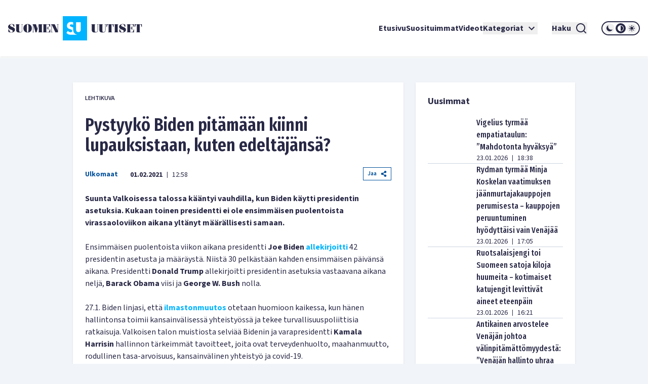

--- FILE ---
content_type: text/html; charset=utf-8
request_url: https://www.suomenuutiset.fi/pystyyko-biden-pitamaan-kiinni-lupauksistaan-kuten-edeltajansa/
body_size: 38990
content:
<!DOCTYPE html><html lang="fi"><head><meta charSet="utf-8"/><meta name="viewport" content="width=device-width"/><meta name="theme-color" content="#ffffff"/><link rel="shortcut icon" href="/favicon.ico"/><meta name="description" content="Suunta Valkoisessa talossa kääntyi vauhdilla, kun Biden käytti presidentin asetuksia. Kukaan toinen presidentti ei ole ensimmäisen puolentoista virassaolovi"/><meta property="og:locale" content="fi_FI"/><meta property="og:type" content="article"/><meta property="og:title" content="Pystyykö Biden pitämään kiinni lupauksistaan, kuten edeltäjänsä? - Suomen Uutiset"/><meta property="og:description" content="Suunta Valkoisessa talossa kääntyi vauhdilla, kun Biden käytti presidentin asetuksia. Kukaan toinen presidentti ei ole ensimmäisen puolentoista virassaolovi"/><meta property="og:url" content="https://www.suomenuutiset.fi/pystyyko-biden-pitamaan-kiinni-lupauksistaan-kuten-edeltajansa/"/><meta property="og:site_name" content="Suomen Uutiset"/><meta property="article:published_time" content="2021-02-01T10:58:17+00:00"/><meta property="article:modified_time" content="2021-02-01T11:51:24+00:00"/><meta property="og:image" content="https://media.suomenuutiset.fi/wp-content/uploads/2021/02/F896DD74-8DA6-4E61-AA9F-993CE8616965-scaled-e1612177081472.jpeg"/><meta property="og:image:width" content="640"/><meta property="og:image:height" content="427"/><meta property="og:image:type" content="image/jpeg"/><title>Pystyykö Biden pitämään kiinni lupauksistaan, kuten edeltäjänsä? - Suomen Uutiset</title><link rel="preload" href="https://media.suomenuutiset.fi/wp-content/uploads/2021/02/F896DD74-8DA6-4E61-AA9F-993CE8616965-scaled-e1612177081472.jpeg" as="image" fetchpriority="high"/><link rel="preload" href="https://media.suomenuutiset.fi/wp-content/uploads/2021/01/joebiden.png" as="image" fetchpriority="high"/><link rel="preload" href="/placeholder.png" as="image" fetchpriority="high"/><link rel="preload" href="https://media.suomenuutiset.fi/wp-content/uploads/2020/11/amerikka_lippu_pexels-cottonbro-4667352_pelko2.png" as="image" fetchpriority="high"/><link rel="preload" href="https://media.suomenuutiset.fi/wp-content/uploads/2020/12/projectveritas2.png" as="image" fetchpriority="high"/><link rel="preload" href="https://media.suomenuutiset.fi/wp-content/uploads/2020/10/joebiden_wikipedia1.png" as="image" fetchpriority="high"/><link rel="preload" href="https://media.suomenuutiset.fi/wp-content/uploads/2020/10/nyp.png" as="image" fetchpriority="high"/><link rel="preload" href="https://media.suomenuutiset.fi/wp-content/uploads/2021/02/00DED616-06B9-43EE-B19B-D903631DFD9D-scaled-e1612278946149.jpeg" as="image" fetchpriority="high"/><link rel="preload" href="https://media.suomenuutiset.fi/wp-content/uploads/2021/02/BFCA2DB1-5530-419A-AECE-B47ABA1495EE-scaled-e1613161395685.jpeg" as="image" fetchpriority="high"/><link rel="preload" href="https://media.suomenuutiset.fi/wp-content/uploads/2021/02/C0A4FF72-9ED0-4F1F-B67C-6B37F372B6E7-scaled-e1613719860547.jpeg" as="image" fetchpriority="high"/><link rel="preload" href="https://media.suomenuutiset.fi/wp-content/uploads/2021/03/3BD4FF54-65BC-4247-9C72-5C5D41BBEA2A-scaled-e1616398620363.jpeg" as="image" fetchpriority="high"/><link rel="preload" href="https://media.suomenuutiset.fi/wp-content/uploads/2025/04/IMG_5977-300x200.jpeg" as="image" fetchpriority="high"/><link rel="preload" href="https://media.suomenuutiset.fi/wp-content/uploads/2026/01/DEId4c0c81a-4362-4050-921a-3494790e6cd7-300x200.jpg" as="image" fetchpriority="high"/><link rel="preload" href="https://media.suomenuutiset.fi/wp-content/uploads/2026/01/IMG_1945-300x211.jpeg" as="image" fetchpriority="high"/><link rel="preload" href="https://media.suomenuutiset.fi/wp-content/uploads/2026/01/IMG_1927-300x200.jpeg" as="image" fetchpriority="high"/><link rel="preload" href="https://media.suomenuutiset.fi/wp-content/uploads/2026/01/empatiataulu-jatkojuttu-f8740bc5-79e9-43c6-a700-4c384e3613f7-300x200.jpg" as="image" fetchpriority="high"/><link rel="preload" href="https://media.suomenuutiset.fi/wp-content/uploads/2026/01/IMG_1930-300x200.jpeg" as="image" fetchpriority="high"/><link rel="preload" href="https://media.suomenuutiset.fi/wp-content/uploads/2024/08/yle_paivanpointti-300x188.png" as="image" fetchpriority="high"/><link rel="preload" href="https://media.suomenuutiset.fi/wp-content/uploads/2020/04/1BF837F8-A64A-417F-808F-44066B7D487F-300x182.jpeg" as="image" fetchpriority="high"/><link rel="preload" href="https://media.suomenuutiset.fi/wp-content/uploads/2025/04/IMG_0553-300x200.jpeg" as="image" fetchpriority="high"/><link rel="preload" href="https://media.suomenuutiset.fi/wp-content/uploads/2024/11/IMG_0060-300x200.jpeg" as="image" fetchpriority="high"/><link rel="preload" href="https://media.suomenuutiset.fi/wp-content/uploads/2026/01/IMG_1974-300x225.jpeg" as="image" fetchpriority="high"/><link rel="preload" href="https://media.suomenuutiset.fi/wp-content/uploads/2025/05/IMG_6007-300x200.jpeg" as="image" fetchpriority="high"/><link rel="preload" href="https://media.suomenuutiset.fi/wp-content/uploads/2023/09/IMG_2761-300x155.jpeg" as="image" fetchpriority="high"/><link rel="preload" href="https://media.suomenuutiset.fi/wp-content/uploads/2026/01/USA-laivasto-300x169.jpg" as="image" fetchpriority="high"/><link rel="preload" href="https://media.suomenuutiset.fi/wp-content/uploads/2026/01/IMG_1969-300x188.jpeg" as="image" fetchpriority="high"/><link rel="preload" href="https://media.suomenuutiset.fi/wp-content/uploads/2025/04/Leena_Meri_0352-300x200.jpg" as="image" fetchpriority="high"/><link rel="preload" href="https://media.suomenuutiset.fi/wp-content/uploads/2026/01/vaestosuoja_a5d5774e-857c-4160-be62-6d82e4d6b867-300x225.jpg" as="image" fetchpriority="high"/><link rel="preload" href="https://media.suomenuutiset.fi/wp-content/uploads/2026/01/IMG_1965-300x192.jpeg" as="image" fetchpriority="high"/><link rel="preload" href="https://media.suomenuutiset.fi/wp-content/uploads/2025/09/IMG_1132-300x200.jpeg" as="image" fetchpriority="high"/><link rel="preload" href="https://media.suomenuutiset.fi/wp-content/uploads/2025/08/IMG_1119-300x200.jpeg" as="image" fetchpriority="high"/><link rel="preload" href="https://media.suomenuutiset.fi/wp-content/uploads/2025/06/vasemmisto_aarimielipiteet-300x200.png" as="image" fetchpriority="high"/><link rel="preload" href="https://media.suomenuutiset.fi/wp-content/uploads/2025/06/vasemmisto_empatia-300x200.png" as="image" fetchpriority="high"/><link rel="preload" href="https://media.suomenuutiset.fi/wp-content/uploads/2025/04/IMG_5868-300x200.jpeg" as="image" fetchpriority="high"/><meta name="next-head-count" content="52"/><link rel="preload" href="/_next/static/media/e633912c3a84ee22-s.p.woff2" as="font" type="font/woff2" crossorigin="anonymous" data-next-font="size-adjust"/><link rel="preload" href="/_next/static/media/a8fd1cd5ef8d8d54-s.p.woff2" as="font" type="font/woff2" crossorigin="anonymous" data-next-font="size-adjust"/><link rel="preload" href="/_next/static/media/19d4c7d3ac217664-s.p.woff2" as="font" type="font/woff2" crossorigin="anonymous" data-next-font="size-adjust"/><link rel="preload" href="/_next/static/media/dc81e2274d40fa6c-s.p.woff2" as="font" type="font/woff2" crossorigin="anonymous" data-next-font="size-adjust"/><link rel="preload" href="/_next/static/media/a3daefb2b997c503-s.p.woff2" as="font" type="font/woff2" crossorigin="anonymous" data-next-font="size-adjust"/><link rel="preload" href="/_next/static/media/3cb413ac0c8f55db-s.p.woff2" as="font" type="font/woff2" crossorigin="anonymous" data-next-font="size-adjust"/><link rel="preload" href="/_next/static/media/3674c80fd7deb439-s.p.woff2" as="font" type="font/woff2" crossorigin="anonymous" data-next-font="size-adjust"/><link rel="preload" href="/_next/static/media/2b9f96414af3386d-s.p.woff2" as="font" type="font/woff2" crossorigin="anonymous" data-next-font="size-adjust"/><link rel="preload" href="/_next/static/media/d7a003c3fe50b6f4-s.p.woff2" as="font" type="font/woff2" crossorigin="anonymous" data-next-font="size-adjust"/><link rel="preload" href="/_next/static/media/a9269b9bf27ed465-s.p.woff2" as="font" type="font/woff2" crossorigin="anonymous" data-next-font="size-adjust"/><link rel="preload" href="/_next/static/media/b6a6f0b43d027304-s.p.woff2" as="font" type="font/woff2" crossorigin="anonymous" data-next-font="size-adjust"/><link rel="preload" href="/_next/static/css/98854eba120e0470.css" as="style"/><link rel="stylesheet" href="/_next/static/css/98854eba120e0470.css" data-n-g=""/><noscript data-n-css=""></noscript><script defer="" nomodule="" src="/_next/static/chunks/polyfills-78c92fac7aa8fdd8.js"></script><script src="/_next/static/chunks/webpack-85effd2b311d00bc.js" defer=""></script><script src="/_next/static/chunks/framework-15dbb01add9be91c.js" defer=""></script><script src="/_next/static/chunks/main-9f50ec72f51138e8.js" defer=""></script><script src="/_next/static/chunks/pages/_app-7cef2443075ad23c.js" defer=""></script><script src="/_next/static/chunks/pages/%5B...wordpressNode%5D-4effea870ca4da73.js" defer=""></script><script src="/_next/static/fxuQ3uZMZUtAhEO6vmciR/_buildManifest.js" defer=""></script><script src="/_next/static/fxuQ3uZMZUtAhEO6vmciR/_ssgManifest.js" defer=""></script></head><body><div id="__next"><script>!function(){try{var d=document.documentElement,c=d.classList;c.remove('light','dark');var e=localStorage.getItem('theme');if('system'===e||(!e&&true)){var t='(prefers-color-scheme: dark)',m=window.matchMedia(t);if(m.media!==t||m.matches){d.style.colorScheme = 'dark';c.add('dark')}else{d.style.colorScheme = 'light';c.add('light')}}else if(e){c.add(e|| '')}if(e==='light'||e==='dark')d.style.colorScheme=e}catch(e){}}()</script><div class="__variable_13feef __variable_644bcb __variable_782c23 font-source-sans"><div class="flex flex-col space-y-6"><header class="box-shadow-sm bg-white dark:bg-zinc-800"><div class="px-4 min-[1300px]:px-12 max-[1024px]:max-w-[1024px] mx-auto flex w-full justify-between lg:grid lg:grid-cols-12 items-center font-inter shadow dark:shadow-none h-[64px] md:h-[112px]"><div class="col-span-2 relative z-[100] mr-8 lg:mr-0"><a title="Suomen uutiset etusivu" class="font-bold text-primary dark:text-white" href="/"><svg width="265" height="48" viewBox="0 0 265 48" fill="none" xmlns="http://www.w3.org/2000/svg" class="w-[175px] md:w-[265px] hidden dark:block"><path d="M156.113 0H108.113V48H156.113V0ZM134.275 11.9915H143.492V26.2154C143.492 27.2709 143.419 29.0517 142.22 30.2907C141.252 31.3293 139.931 31.5579 138.884 31.5635C137.837 31.5579 136.516 31.3293 135.548 30.2907C134.348 29.0546 134.275 27.2709 134.275 26.2154V11.9915ZM123.348 36.7535C121.657 36.7394 120.167 36.4798 118.68 35.7347C117.443 35.1167 116.024 33.9878 115.115 33.079L118.025 29.0771C118.643 29.6952 119.625 30.5306 120.28 30.9313C121.225 31.5127 122.207 31.8034 123.336 31.8034C124.064 31.8034 125.083 31.6566 125.882 30.9652C126.353 30.5644 126.754 29.9097 126.754 29.0009C126.754 28.1994 126.427 27.6914 125.919 27.254C125.264 26.7093 123.774 26.1618 123.082 25.9078L121.081 25.2164C119.952 24.8156 118.643 24.3076 117.697 23.2888C116.425 21.9426 116.241 20.2324 116.241 19.0696C116.241 16.9247 116.896 15.1044 118.352 13.6143C120.062 11.8674 122.1 11.396 124.355 11.396C125.419 11.396 126.898 11.5146 128.56 12.1439V17.4666C126.951 16.2192 125.602 16.1261 124.973 16.1261C124.208 16.1261 123.263 16.2361 122.608 16.9614C122.244 17.3255 121.99 17.8702 121.99 18.4882C121.99 19.0696 122.171 19.5071 122.535 19.8344C123.116 20.3791 123.954 20.5992 125.591 21.2173L127.409 21.9087C127.77 22.047 128.162 22.2023 128.557 22.3829V26.3114C128.557 27.7761 128.673 29.4581 129.359 31.1204C129.762 32.1138 130.366 33.1016 131.269 34.0329C133.183 36.0056 135.342 36.6011 137.461 36.7535H123.348Z" fill="#00B4FF"></path><path d="M3.98777 18.2569C3.98777 17.0744 4.98401 16.0782 6.86077 16.0782C8.76011 16.0782 9.40922 16.8204 11.0574 20.8759H12.2625V16.8204C10.9191 16.1488 9.15522 15.5674 7.2333 15.5674C3.20038 15.5674 0 17.8618 0 21.0142C0 27.2965 9.18062 26.1139 9.18062 29.4526C9.18062 31.0754 7.90499 31.8402 6.02822 31.8402C3.96519 31.8402 3.45438 30.6803 1.7159 26.2297H0.510819V31.0754C2.22672 31.9785 4.49859 32.351 6.28222 32.351C10.27 32.351 13.5833 30.4037 13.5833 26.7179C13.5833 20.8534 3.98777 21.5956 3.98777 18.2569Z" fill="white"></path><path d="M83.2435 26.1394H82.363C81.3668 29.6163 81.0648 31.4705 79.6283 31.4705H75.618V23.8675H77.0093C78.0535 23.8675 78.2624 25.1883 78.8861 27.0199H79.5352V20.2043H78.8861C78.2595 22.0359 78.0507 23.3567 77.0093 23.3567H75.618V16.4479H79.188C80.7177 16.4479 80.6471 17.1676 82.0159 20.9691H82.8964V15.9399H68.6641V16.4508H69.776V31.4733H68.6641V31.9842H83.2464V26.1394H83.2435Z" fill="white"></path><path d="M57.8132 24.8862H57.7681L55.056 15.937H47.9609V16.4478H49.1209V31.4704H47.9609V31.9784H51.3222V31.4704H49.77V17.1901H49.8179L54.1528 31.9784H56.1905L60.7822 17.0518H60.8274V31.4704H59.436V31.9784H67.8292V31.4704H66.6693V16.4478H67.8292V15.937H60.5734L57.8132 24.8862Z" fill="white"></path><path d="M26.311 16.4479H27.423V27.9936C27.423 30.336 26.1727 31.4705 24.3157 31.4705C22.6224 31.4705 21.835 30.3106 21.835 28.7358V16.4508H22.9949V15.9399H14.8359V16.4508H15.9959V27.6013C15.9959 31.0557 18.0815 32.3539 22.1624 32.3539C26.4041 32.3539 28.0749 31.1008 28.0749 27.5335V16.4536H29.2348V15.9428H26.311V16.4479Z" fill="white"></path><path d="M38.5727 15.5674C33.4955 15.5674 30.25 19.0443 30.25 23.9578C30.25 28.8712 33.4955 32.3482 38.5727 32.3482C43.6498 32.3482 46.8953 28.8712 46.8953 23.9578C46.8953 19.0443 43.6498 15.5674 38.5727 15.5674ZM39.8229 30.7734C39.6141 31.4931 39.1738 31.8402 38.5727 31.8402C37.9687 31.8402 37.5285 31.4931 37.3196 30.7734C37.1108 29.9606 36.8794 27.8073 36.8794 23.9578C36.8794 20.1083 37.1108 17.955 37.3196 17.1422C37.5285 16.4225 37.9687 16.0754 38.5727 16.0754C39.1766 16.0754 39.6169 16.4225 39.8229 17.1422C40.0318 17.9521 40.2632 20.1083 40.2632 23.9578C40.2632 27.8073 40.0318 29.9634 39.8229 30.7734Z" fill="white"></path><path d="M96.154 16.4478H97.8473V28.0612H97.7768L92.0505 15.937H84.4023V16.4478H85.5143V31.4704H84.4023V31.9784H87.947V31.4704H86.1634V16.6793H86.2311L93.3713 31.9784H98.4964V16.4478H99.8398V15.937H96.154V16.4478Z" fill="white"></path><path d="M165.306 27.5984C165.306 31.0527 167.392 32.3509 171.473 32.3509C175.715 32.3509 177.385 31.1007 177.385 27.5278V16.4478H178.543V15.937H175.622V16.4478H176.734V27.9935C176.734 30.3359 175.48 31.4704 173.626 31.4704C171.933 31.4704 171.146 30.3105 171.146 28.7357V16.4507H172.305V15.9398H164.146V16.4507H165.306V27.5984Z" fill="white"></path><path d="M190.643 16.4479H191.755V27.9936C191.755 30.336 190.502 31.4705 188.648 31.4705C186.954 31.4705 186.167 30.3106 186.167 28.7358V16.4508H187.327V15.9399H179.168V16.4508H180.328V27.6013C180.328 31.0557 182.414 32.3539 186.494 32.3539C190.736 32.3539 192.407 31.1036 192.407 27.5307V16.4508H193.567V15.9399H190.646V16.4479H190.643Z" fill="white"></path><path d="M194.258 21.2456H195.139C195.859 17.5824 196.437 16.4478 197.456 16.4478H198.475V31.4704H197.315V31.9812H205.474V31.4704H204.314V16.4478H205.333C206.352 16.4478 206.933 17.5852 207.65 21.2456H208.53V15.937H194.25V21.2456H194.258Z" fill="white"></path><path d="M250.057 15.937V21.2456H250.937C251.657 17.5824 252.235 16.4478 253.254 16.4478H254.273V31.4704H253.113V31.9812H261.272V31.4704H260.112V16.4478H261.131C262.15 16.4478 262.731 17.5852 263.448 21.2456H264.328V15.937H250.057Z" fill="white"></path><path d="M245.232 31.4705H241.221V23.8675H242.613C243.657 23.8675 243.863 25.1883 244.49 27.0199H245.139V20.2043H244.49C243.863 22.0359 243.654 23.3567 242.613 23.3567H241.221V16.4479H244.792C246.321 16.4479 246.251 17.1676 247.619 20.9691H248.5V15.9399H234.268V16.4508H235.38V31.4733H234.268V31.9842H248.85V26.1422H247.969C246.97 29.6163 246.671 31.4705 245.232 31.4705Z" fill="white"></path><path d="M209.535 16.4478H210.695V31.4704H209.535V31.9784H217.694V31.4704H216.537V16.4478H217.694V15.937H209.535V16.4478Z" fill="white"></path><path d="M223.258 18.2569C223.258 17.0744 224.255 16.0782 226.134 16.0782C228.034 16.0782 228.685 16.8204 230.331 20.8759H231.536V16.8176C230.193 16.1459 228.429 15.5674 226.507 15.5674C222.474 15.5674 219.273 17.8618 219.273 21.0142C219.273 27.2965 228.454 26.1139 228.454 29.4526C228.454 31.0754 227.178 31.8402 225.302 31.8402C223.239 31.8402 222.728 30.6803 220.989 26.2297H219.784V31.0754C221.5 31.9785 223.772 32.351 225.556 32.351C229.543 32.351 232.857 30.4037 232.857 26.7179C232.854 20.8534 223.258 21.5956 223.258 18.2569Z" fill="white"></path></svg><svg width="265" height="48" viewBox="0 0 265 48" fill="none" xmlns="http://www.w3.org/2000/svg" class="w-[175px] md:w-[265px] block dark:hidden"><path d="M156.113 0H108.113V48H156.113V0ZM134.275 11.9915H143.492V26.2154C143.492 27.2709 143.419 29.0517 142.22 30.2907C141.252 31.3293 139.931 31.5579 138.884 31.5635C137.837 31.5579 136.516 31.3293 135.548 30.2907C134.348 29.0546 134.275 27.2709 134.275 26.2154V11.9915ZM123.348 36.7535C121.657 36.7394 120.167 36.4798 118.68 35.7347C117.443 35.1167 116.024 33.9878 115.115 33.079L118.025 29.0771C118.643 29.6952 119.625 30.5306 120.28 30.9313C121.225 31.5127 122.207 31.8034 123.336 31.8034C124.064 31.8034 125.083 31.6566 125.882 30.9652C126.353 30.5644 126.754 29.9097 126.754 29.0009C126.754 28.1994 126.427 27.6914 125.919 27.254C125.264 26.7093 123.774 26.1618 123.082 25.9078L121.081 25.2164C119.952 24.8156 118.643 24.3076 117.697 23.2888C116.425 21.9426 116.241 20.2324 116.241 19.0696C116.241 16.9247 116.896 15.1044 118.352 13.6143C120.062 11.8674 122.1 11.396 124.355 11.396C125.419 11.396 126.898 11.5146 128.56 12.1439V17.4666C126.951 16.2192 125.602 16.1261 124.973 16.1261C124.208 16.1261 123.263 16.2361 122.608 16.9614C122.244 17.3255 121.99 17.8702 121.99 18.4882C121.99 19.0696 122.171 19.5071 122.535 19.8344C123.116 20.3791 123.954 20.5992 125.591 21.2173L127.409 21.9087C127.77 22.047 128.162 22.2023 128.557 22.3829V26.3114C128.557 27.7761 128.673 29.4581 129.359 31.1204C129.762 32.1138 130.366 33.1016 131.269 34.0329C133.183 36.0056 135.342 36.6011 137.461 36.7535H123.348Z" fill="#00B4FF"></path><path d="M3.98777 18.2569C3.98777 17.0744 4.98401 16.0782 6.86077 16.0782C8.76011 16.0782 9.40922 16.8204 11.0574 20.8759H12.2625V16.8204C10.9191 16.1488 9.15522 15.5674 7.2333 15.5674C3.20038 15.5674 0 17.8618 0 21.0142C0 27.2965 9.18062 26.1139 9.18062 29.4526C9.18062 31.0754 7.90499 31.8402 6.02822 31.8402C3.96519 31.8402 3.45438 30.6803 1.7159 26.2297H0.510819V31.0754C2.22672 31.9785 4.49859 32.351 6.28222 32.351C10.27 32.351 13.5833 30.4037 13.5833 26.7179C13.5833 20.8534 3.98777 21.5956 3.98777 18.2569Z" fill="#282846"></path><path d="M83.2435 26.1394H82.363C81.3668 29.6163 81.0648 31.4705 79.6283 31.4705H75.618V23.8675H77.0093C78.0535 23.8675 78.2624 25.1883 78.8861 27.0199H79.5352V20.2043H78.8861C78.2595 22.0359 78.0507 23.3567 77.0093 23.3567H75.618V16.4479H79.188C80.7177 16.4479 80.6471 17.1676 82.0159 20.9691H82.8964V15.9399H68.6641V16.4508H69.776V31.4733H68.6641V31.9842H83.2464V26.1394H83.2435Z" fill="#282846"></path><path d="M57.8132 24.8862H57.7681L55.056 15.937H47.9609V16.4478H49.1209V31.4704H47.9609V31.9784H51.3222V31.4704H49.77V17.1901H49.8179L54.1528 31.9784H56.1905L60.7822 17.0518H60.8274V31.4704H59.436V31.9784H67.8292V31.4704H66.6693V16.4478H67.8292V15.937H60.5734L57.8132 24.8862Z" fill="#282846"></path><path d="M26.311 16.4479H27.423V27.9936C27.423 30.336 26.1727 31.4705 24.3157 31.4705C22.6224 31.4705 21.835 30.3106 21.835 28.7358V16.4508H22.9949V15.9399H14.8359V16.4508H15.9959V27.6013C15.9959 31.0557 18.0815 32.3539 22.1624 32.3539C26.4041 32.3539 28.0749 31.1008 28.0749 27.5335V16.4536H29.2348V15.9428H26.311V16.4479Z" fill="#282846"></path><path d="M38.5727 15.5674C33.4955 15.5674 30.25 19.0443 30.25 23.9578C30.25 28.8712 33.4955 32.3482 38.5727 32.3482C43.6498 32.3482 46.8953 28.8712 46.8953 23.9578C46.8953 19.0443 43.6498 15.5674 38.5727 15.5674ZM39.8229 30.7734C39.6141 31.4931 39.1738 31.8402 38.5727 31.8402C37.9687 31.8402 37.5285 31.4931 37.3196 30.7734C37.1108 29.9606 36.8794 27.8073 36.8794 23.9578C36.8794 20.1083 37.1108 17.955 37.3196 17.1422C37.5285 16.4225 37.9687 16.0754 38.5727 16.0754C39.1766 16.0754 39.6169 16.4225 39.8229 17.1422C40.0318 17.9521 40.2632 20.1083 40.2632 23.9578C40.2632 27.8073 40.0318 29.9634 39.8229 30.7734Z" fill="#282846"></path><path d="M96.154 16.4478H97.8473V28.0612H97.7768L92.0505 15.937H84.4023V16.4478H85.5143V31.4704H84.4023V31.9784H87.947V31.4704H86.1634V16.6793H86.2311L93.3713 31.9784H98.4964V16.4478H99.8398V15.937H96.154V16.4478Z" fill="#282846"></path><path d="M165.306 27.5984C165.306 31.0527 167.392 32.3509 171.473 32.3509C175.715 32.3509 177.385 31.1007 177.385 27.5278V16.4478H178.543V15.937H175.622V16.4478H176.734V27.9935C176.734 30.3359 175.48 31.4704 173.626 31.4704C171.933 31.4704 171.146 30.3105 171.146 28.7357V16.4507H172.305V15.9398H164.146V16.4507H165.306V27.5984Z" fill="#282846"></path><path d="M190.643 16.4479H191.755V27.9936C191.755 30.336 190.502 31.4705 188.648 31.4705C186.954 31.4705 186.167 30.3106 186.167 28.7358V16.4508H187.327V15.9399H179.168V16.4508H180.328V27.6013C180.328 31.0557 182.414 32.3539 186.494 32.3539C190.736 32.3539 192.407 31.1036 192.407 27.5307V16.4508H193.567V15.9399H190.646V16.4479H190.643Z" fill="#282846"></path><path d="M194.258 21.2456H195.139C195.859 17.5824 196.437 16.4478 197.456 16.4478H198.475V31.4704H197.315V31.9812H205.474V31.4704H204.314V16.4478H205.333C206.352 16.4478 206.933 17.5852 207.65 21.2456H208.53V15.937H194.25V21.2456H194.258Z" fill="#282846"></path><path d="M250.057 15.937V21.2456H250.937C251.657 17.5824 252.235 16.4478 253.254 16.4478H254.273V31.4704H253.113V31.9812H261.272V31.4704H260.112V16.4478H261.131C262.15 16.4478 262.731 17.5852 263.448 21.2456H264.328V15.937H250.057Z" fill="#282846"></path><path d="M245.232 31.4705H241.221V23.8675H242.613C243.657 23.8675 243.863 25.1883 244.49 27.0199H245.139V20.2043H244.49C243.863 22.0359 243.654 23.3567 242.613 23.3567H241.221V16.4479H244.792C246.321 16.4479 246.251 17.1676 247.619 20.9691H248.5V15.9399H234.268V16.4508H235.38V31.4733H234.268V31.9842H248.85V26.1422H247.969C246.97 29.6163 246.671 31.4705 245.232 31.4705Z" fill="#282846"></path><path d="M209.535 16.4478H210.695V31.4704H209.535V31.9784H217.694V31.4704H216.537V16.4478H217.694V15.937H209.535V16.4478Z" fill="#282846"></path><path d="M223.258 18.2569C223.258 17.0744 224.255 16.0782 226.134 16.0782C228.034 16.0782 228.685 16.8204 230.331 20.8759H231.536V16.8176C230.193 16.1459 228.429 15.5674 226.507 15.5674C222.474 15.5674 219.273 17.8618 219.273 21.0142C219.273 27.2965 228.454 26.1139 228.454 29.4526C228.454 31.0754 227.178 31.8402 225.302 31.8402C223.239 31.8402 222.728 30.6803 220.989 26.2297H219.784V31.0754C221.5 31.9785 223.772 32.351 225.556 32.351C229.543 32.351 232.857 30.4037 232.857 26.7179C232.854 20.8534 223.258 21.5956 223.258 18.2569Z" fill="#282846"></path></svg></a></div><div class="z-[100] xl:hidden flex"><button aria-expanded="false" class="font-bold flex justify-center items-center dark:text-white text-primary mr-5"><span class="mr-2">Haku</span><svg stroke="currentColor" fill="currentColor" stroke-width="0" viewBox="0 0 24 24" height="24" width="24" xmlns="http://www.w3.org/2000/svg"><path d="M18.031 16.6168L22.3137 20.8995L20.8995 22.3137L16.6168 18.031C15.0769 19.263 13.124 20 11 20C6.032 20 2 15.968 2 11C2 6.032 6.032 2 11 2C15.968 2 20 6.032 20 11C20 13.124 19.263 15.0769 18.031 16.6168ZM16.0247 15.8748C17.2475 14.6146 18 12.8956 18 11C18 7.1325 14.8675 4 11 4C7.1325 4 4 7.1325 4 11C4 14.8675 7.1325 18 11 18C12.8956 18 14.6146 17.2475 15.8748 16.0247L16.0247 15.8748Z"></path></svg></button><button title="Avaa Navigaatio" aria-expanded="false"><svg stroke="currentColor" fill="currentColor" stroke-width="0" viewBox="0 0 24 24" height="24" width="24" xmlns="http://www.w3.org/2000/svg"><path d="M3 4H21V6H3V4ZM3 11H21V13H3V11ZM3 18H21V20H3V18Z"></path></svg></button></div><nav class="absolute z-50 lg:static w-full col-span-10 flex inset-y-0 inset-x-0 lg:inset-y-auto lg:inset-x-auto md:py-4 lg:p-0 mt-16 lg:mt-0 hidden lg:flex"><ul class="w-full lg:w-auto lg:items-center flex flex-col lg:gap-8 2xl:flex-row list-none m-0 ml-auto p-0 pl-4 pr-4 lg:pr-0 bg-white dark:bg-zinc-800 overflow-scroll lg:overflow-visible"><li class="hover:bg-gray/50 flex"><div class="relative xl:w-auto w-full"><div class="flex"><a class="whitespace-nowrap py-6 lg:py-0 flex font-bold text-base text-primary dark:text-white hover:underline focus:underline focus:outline-none decoration-2 underline-offset-[8px] decoration-lightblue lg:w-auto w-full" href="/">Etusivu</a></div><div class="lg:hidden block h-[2px] w-full"></div></div></li><li class="hover:bg-gray/50 flex border-t-2 lg:border-none border-lightblue"><div class="relative xl:w-auto w-full"><div class="flex"><a class="whitespace-nowrap py-6 lg:py-0 flex font-bold text-base text-primary dark:text-white hover:underline focus:underline focus:outline-none decoration-2 underline-offset-[8px] decoration-lightblue lg:w-auto w-full" href="https://www.suomenuutiset.fi/suosituimmat/2025/kuukausi/julkaisuaika/">Suosituimmat</a></div><div class="lg:hidden block h-[2px] w-full"></div></div></li><li class="hover:bg-gray/50 flex border-t-2 lg:border-none border-lightblue"><div class="relative xl:w-auto w-full"><div class="flex"><a class="whitespace-nowrap py-6 lg:py-0 flex font-bold text-base text-primary dark:text-white hover:underline focus:underline focus:outline-none decoration-2 underline-offset-[8px] decoration-lightblue lg:w-auto w-full" href="/kategoria/videot/">Videot</a></div></div></li><li class="hover:bg-gray/50 flex border-t-2 lg:border-none border-lightblue"><div class="relative xl:w-auto w-full"><div class="flex"><button class="whitespace-nowrap py-6 lg:py-0 flex font-bold text-base text-primary dark:text-white hover:underline focus:underline focus:outline-none decoration-2 underline-offset-[8px] decoration-lightblue lg:w-auto w-full" title="Avaa alanavigaatio Kategoriat" aria-expanded="false">Kategoriat<!-- --> <svg stroke="currentColor" fill="currentColor" stroke-width="0" viewBox="0 0 24 24" class="ml-1" height="24" width="24" xmlns="http://www.w3.org/2000/svg"><path fill="none" d="M0 0h24v24H0V0z"></path><path d="M7.41 8.59 12 13.17l4.59-4.58L18 10l-6 6-6-6 1.41-1.41z"></path></svg></button></div></div></li><li class="mt-6 mx-7 xl:mt-0 hidden xl:inline-block"><button aria-expanded="false" class="font-bold flex justify-center items-center dark:text-white text-primary"><span class="mr-2">Haku</span><svg stroke="currentColor" fill="currentColor" stroke-width="0" viewBox="0 0 24 24" height="24" width="24" xmlns="http://www.w3.org/2000/svg"><path d="M18.031 16.6168L22.3137 20.8995L20.8995 22.3137L16.6168 18.031C15.0769 19.263 13.124 20 11 20C6.032 20 2 15.968 2 11C2 6.032 6.032 2 11 2C15.968 2 20 6.032 20 11C20 13.124 19.263 15.0769 18.031 16.6168ZM16.0247 15.8748C17.2475 14.6146 18 12.8956 18 11C18 7.1325 14.8675 4 11 4C7.1325 4 4 7.1325 4 11C4 14.8675 7.1325 18 11 18C12.8956 18 14.6146 17.2475 15.8748 16.0247L16.0247 15.8748Z"></path></svg></button></li><li class="hover:bg-gray/50 flex border-t-2 lg:border-none border-lightblue"><div class="relative lg:w-auto w-full"><div class="flex mb-6 lg:mb-0"><div class="border-2 rounded-full dark:border-white border-primary md:h-[28px] md:w-[76px] h-[32px] w-[88px] justify-center items-center flex lg:mt-0 mt-10"><button title="dark" class="md:w-[20px] md:h-[20px] h-[24px] w-[24px] rounded-full mx-[1px] flex justify-center items-center dark:bg-zinc-800 fill-primary dark:fill-white"><svg class="w-[16px] h-[16px] md:h-[12px] md:w-[12px]" width="12" height="12" viewBox="0 0 12 12" xmlns="http://www.w3.org/2000/svg"><path d="M12 8.30707C10.8374 8.83292 9.54225 8.99203 8.28698 8.76321C7.03171 8.53439 5.87597 7.9285 4.97374 7.02626C4.0715 6.12403 3.46562 4.96828 3.23679 3.71302C3.00797 2.45775 3.16709 1.16256 3.69293 0C2.7674 0.418266 1.95715 1.05482 1.33171 1.85505C0.706258 2.65528 0.284279 3.5953 0.101973 4.59446C-0.0803334 5.59362 -0.0175252 6.62209 0.285009 7.59164C0.587544 8.56119 1.12077 9.44288 1.83895 10.1611C2.55713 10.8792 3.43881 11.4125 4.40836 11.715C5.37791 12.0175 6.40638 12.0803 7.40554 11.898C8.4047 11.7157 9.34472 11.2937 10.1449 10.6683C10.9452 10.0428 11.5817 9.2326 12 8.30707Z"></path></svg></button><button title="system" class="md:w-[20px] md:h-[20px] h-[24px] w-[24px] rounded-full mx-[1px] flex justify-center items-center dark:bg-zinc-800 fill-primary dark:fill-white"><svg class="w-[16px] h-[16px] md:h-[12px] md:w-[12px]" width="12" height="12" viewBox="0 0 12 12" xmlns="http://www.w3.org/2000/svg"><path fill-rule="evenodd" clip-rule="evenodd" d="M6 12C9.31348 12 12 9.31372 12 6C12 2.68628 9.31348 0 6 0C2.68652 0 0 2.68628 0 6C0 9.31372 2.68652 12 6 12ZM11 6C11 8.76141 8.76172 11 6 11V1C8.76172 1 11 3.23859 11 6Z"></path></svg></button><button title="light" class="md:w-[20px] md:h-[20px] h-[24px] w-[24px] rounded-full mx-[1px] flex justify-center items-center dark:bg-zinc-800 fill-primary dark:fill-white"><svg class="w-[16px] h-[16px] md:h-[12px] md:w-[12px]" width="12" height="12" viewBox="0 0 12 12" xmlns="http://www.w3.org/2000/svg"><path fill-rule="evenodd" clip-rule="evenodd" d="M6 0C6.19891 0 6.38968 0.0790176 6.53033 0.21967C6.67098 0.360322 6.75 0.551088 6.75 0.75V1.5C6.75 1.69891 6.67098 1.88968 6.53033 2.03033C6.38968 2.17098 6.19891 2.25 6 2.25C5.80109 2.25 5.61032 2.17098 5.46967 2.03033C5.32902 1.88968 5.25 1.69891 5.25 1.5V0.75C5.25 0.551088 5.32902 0.360322 5.46967 0.21967C5.61032 0.0790176 5.80109 0 6 0ZM9 6C9 6.79565 8.68393 7.55871 8.12132 8.12132C7.55871 8.68393 6.79565 9 6 9C5.20435 9 4.44129 8.68393 3.87868 8.12132C3.31607 7.55871 3 6.79565 3 6C3 5.20435 3.31607 4.44129 3.87868 3.87868C4.44129 3.31607 5.20435 3 6 3C6.79565 3 7.55871 3.31607 8.12132 3.87868C8.68393 4.44129 9 5.20435 9 6ZM8.652 9.7125L9.18225 10.2427C9.3237 10.3794 9.51315 10.455 9.7098 10.4533C9.90645 10.4515 10.0946 10.3727 10.2336 10.2336C10.3727 10.0946 10.4515 9.90645 10.4533 9.7098C10.455 9.51315 10.3794 9.3237 10.2427 9.18225L9.7125 8.652C9.57105 8.51538 9.3816 8.43979 9.18495 8.44149C8.9883 8.4432 8.80019 8.52208 8.66114 8.66114C8.52208 8.80019 8.4432 8.9883 8.44149 9.18495C8.43979 9.3816 8.51538 9.57105 8.652 9.7125ZM10.242 1.75725C10.3826 1.8979 10.4616 2.08863 10.4616 2.2875C10.4616 2.48637 10.3826 2.6771 10.242 2.81775L9.7125 3.348C9.64331 3.41963 9.56056 3.47677 9.46905 3.51608C9.37755 3.55538 9.27914 3.57607 9.17955 3.57694C9.07997 3.5778 8.98121 3.55883 8.88903 3.52112C8.79686 3.48341 8.71312 3.42772 8.6427 3.3573C8.57228 3.28688 8.51659 3.20314 8.47888 3.11097C8.44117 3.01879 8.4222 2.92003 8.42306 2.82045C8.42393 2.72086 8.44462 2.62245 8.48392 2.53095C8.52323 2.43944 8.58037 2.35669 8.652 2.2875L9.18225 1.75725C9.3229 1.61665 9.51363 1.53766 9.7125 1.53766C9.91137 1.53766 10.1014 1.61665 10.242 1.75725ZM11.25 6.75C11.4489 6.75 11.6397 6.67098 11.7803 6.53033C11.921 6.38968 12 6.19891 12 6C12 5.80109 11.921 5.61032 11.7803 5.46967C11.6397 5.32902 11.4489 5.25 11.25 5.25H10.5C10.3011 5.25 10.1103 5.32902 9.96967 5.46967C9.82902 5.61032 9.75 5.80109 9.75 6C9.75 6.19891 9.82902 6.38968 9.96967 6.53033C10.1103 6.67098 10.3011 6.75 10.5 6.75H11.25ZM6 9.75C6.19891 9.75 6.38968 9.82902 6.53033 9.96967C6.67098 10.1103 6.75 10.3011 6.75 10.5V11.25C6.75 11.4489 6.67098 11.6397 6.53033 11.7803C6.38968 11.921 6.19891 12 6 12C5.80109 12 5.61032 11.921 5.46967 11.7803C5.32902 11.6397 5.25 11.4489 5.25 11.25V10.5C5.25 10.3011 5.32902 10.1103 5.46967 9.96967C5.61032 9.82902 5.80109 9.75 6 9.75ZM2.2875 3.348C2.35713 3.41768 2.43981 3.47297 2.53081 3.5107C2.62181 3.54843 2.71935 3.56787 2.81786 3.5679C2.91637 3.56794 3.01392 3.54857 3.10495 3.5109C3.19598 3.47323 3.27869 3.41801 3.34837 3.34837C3.41806 3.27874 3.47334 3.19607 3.51107 3.10507C3.5488 3.01407 3.56824 2.91653 3.56828 2.81802C3.56831 2.7195 3.54894 2.62195 3.51128 2.53092C3.47361 2.4399 3.41838 2.35718 3.34875 2.2875L2.81775 1.75725C2.6763 1.62063 2.48685 1.54504 2.2902 1.54674C2.09355 1.54845 1.90544 1.62733 1.76639 1.76639C1.62733 1.90544 1.54845 2.09355 1.54674 2.2902C1.54504 2.48685 1.62063 2.6763 1.75725 2.81775L2.2875 3.348ZM3.348 9.7125L2.81775 10.2427C2.6763 10.3794 2.48685 10.455 2.2902 10.4533C2.09355 10.4515 1.90544 10.3727 1.76639 10.2336C1.62733 10.0946 1.54845 9.90645 1.54674 9.7098C1.54504 9.51315 1.62063 9.3237 1.75725 9.18225L2.2875 8.652C2.42895 8.51538 2.6184 8.43979 2.81505 8.44149C3.0117 8.4432 3.19981 8.52208 3.33886 8.66114C3.47792 8.80019 3.5568 8.9883 3.55851 9.18495C3.56021 9.3816 3.48462 9.57105 3.348 9.7125ZM1.5 6.75C1.69891 6.75 1.88968 6.67098 2.03033 6.53033C2.17098 6.38968 2.25 6.19891 2.25 6C2.25 5.80109 2.17098 5.61032 2.03033 5.46967C1.88968 5.32902 1.69891 5.25 1.5 5.25H0.75C0.551088 5.25 0.360322 5.32902 0.21967 5.46967C0.0790176 5.61032 0 5.80109 0 6C0 6.19891 0.0790176 6.38968 0.21967 6.53033C0.360322 6.67098 0.551088 6.75 0.75 6.75H1.5Z"></path></svg></button></div></div></div></li></ul></nav></div><div class="hidden xl:block h-[3px] w-full"></div></header><main><section class="grid grid-cols-12 gap-6 mb-6 max-w-[1024px] w-full px-0 md:px-4 mx-auto"><div class="col-span-full md:col-span-8 space-y-6"><div class=" shadow p-4 md:p-6 space-y-6 bg-white dark:bg-zinc-800 text-primary dark:text-white"><div class="-mx-4 md:-mx-6 -mt-4 md:-mt-6"><div class="aspect-[3/2] bg-gray-200 overflow-hidden relative"><img alt="Artikkeli kuva" fetchpriority="high" decoding="async" data-nimg="fill" class="absolute" style="position:absolute;height:100%;width:100%;left:0;top:0;right:0;bottom:0;object-fit:cover;color:transparent" src="https://media.suomenuutiset.fi/wp-content/uploads/2021/02/F896DD74-8DA6-4E61-AA9F-993CE8616965-scaled-e1612177081472.jpeg"/></div></div><div class="space-y-6"><p class="text-xs font-semibold">LEHTIKUVA</p></div><h1 class="text-3xl md:text-4xl font-semibold font-fira-sans-extra text-primary dark:text-white">Pystyykö Biden pitämään kiinni lupauksistaan, kuten edeltäjänsä?</h1><div class="flex flex-row justify-between items-center flex-wrap gap-4"><div class="flex flex-wrap"><div class="mr-4"><a class="text-sm font-bold mr-2 text-darkblue dark:text-lightblue" href="/kategoria/ulkomaat/">Ulkomaat</a></div><div class="mt-1"><div class="flex text-sm font-source-sans items-center"><span class="block pr-2 font-bold">01.02.2021</span> <span class="text-xs">|</span><span class="pl-2">12:58</span></div></div></div><div class=""><div class="md:ml-auto flex"><button aria-haspopup="dialog" class="dark:text-white text-darkblue font-semibold dark:bg-zinc-800 bg-white px-2 py-1 leading-4 flex items-center border-solid border border-darkblue dark:border-white text-xs">Jaa <svg stroke="currentColor" fill="currentColor" stroke-width="0" viewBox="0 0 448 512" class="ml-2" height="12" width="12" xmlns="http://www.w3.org/2000/svg"><path d="M352 320c-22.608 0-43.387 7.819-59.79 20.895l-102.486-64.054a96.551 96.551 0 0 0 0-41.683l102.486-64.054C308.613 184.181 329.392 192 352 192c53.019 0 96-42.981 96-96S405.019 0 352 0s-96 42.981-96 96c0 7.158.79 14.13 2.276 20.841L155.79 180.895C139.387 167.819 118.608 160 96 160c-53.019 0-96 42.981-96 96s42.981 96 96 96c22.608 0 43.387-7.819 59.79-20.895l102.486 64.054A96.301 96.301 0 0 0 256 416c0 53.019 42.981 96 96 96s96-42.981 96-96-42.981-96-96-96z"></path></svg></button></div></div></div><div><div class="font-bold"><div class="mb-6 md:mb-5"><p></p></div></div><div class="space-y-6"></div><div class="wysiwyg"><p><b>Suunta Valkoisessa talossa kääntyi vauhdilla, kun Biden käytti presidentin asetuksia. Kukaan toinen presidentti ei ole ensimmäisen puolentoista virassaoloviikon aikana yltänyt määrällisesti samaan.</b></p>
<p><!--more--></p>
<p>Ensimmäisen puolentoista viikon aikana presidentti <b>Joe Biden</b> <a href="https://thehill.com/opinion/white-house/536317-by-his-own-definition-biden-is-already-governing-like-a-dictator">allekirjoitti</a> 42 presidentin asetusta ja määräystä. Niistä 30 pelkästään kahden ensimmäisen päivänsä aikana. Presidentti <b>Donald Trump </b>allekirjoitti presidentin asetuksia vastaavana aikana neljä, <b>Barack Obama</b> viisi ja <b>George W. Bush</b> nolla.</p>
<p>27.1. Biden linjasi, että <a href="https://www.whitehouse.gov/priorities/">ilmastonmuutos</a> otetaan huomioon kaikessa, kun hänen hallintonsa toimii kansainvälisessä yhteistyössä ja tekee turvallisuuspoliittisia ratkaisuja. Valkoisen talon muistiosta selviää Bidenin ja varapresidentti <b>Kamala Harrisin</b> hallinnon tärkeimmät tavoitteet, joita ovat terveydenhuolto, maahanmuutto, rodullinen tasa-arvoisuus, kansainvälinen yhteistyö ja covid-19.</p>
<p><b>Demokraattipresidentit vauhdissa</b></p>
<p>Muutosten tekemisen ripeydelle on syynsä, sillä asetusten ja lakien läpivieminen voi kestää pitkään, eikä niitä välttämätta saada pantua toteen hallintokauden aikana. Presidentin asetusten käyttö juontaa juurensa sadan vuoden taakse, jolloin käytäntö vakiintui tavaksi.</p>
<p>– Melkein kaikki presidentit ovat käyttäneet presidentin asetuksia, mutta ennen 1900-luvun alkua se oli hyvin harvinaista. Sitten <b>Theodore Roosevelt </b>räjäytti yli tuhannella asetuksella, mutta <b>Woodrow Wilson </b>laittoi siitäkin paremmaksi melkein kahdella tuhannella. <b>Franklin Delano Roosevelt </b>antoi asetuksia jo melkein neljä tuhatta. Eli demokraatit ovat tavanneet käyttää tätä keinoa huomattavasti ahkerammin kuin republikaanit – eikä ihme, koska he uskovat byrokraattiseen keskitettyyn ja ohjaavaan valtiomalliin. <b>Ronald Reagan</b> tosin antoi asetuksia yli 300, mutta niistä suurin osa oli noiden aiempien demokraattien asetusten kumoamisia. Obamalta tuli 276 asetusta ja Trumpilta 220, sanoo Yhdysvaltain historian dosentti <b>Markku Ruotsila</b>.</p>
<p><b>Biden takoo ennätyksiä</b></p>
<p>Ruotsila sanoo, että presidentin asetuksilla voi tehdä isojakin muutoksia, mutta ne ovat aina vain väliaikaisia. Hän luonnehtii niitä eräällä tavalla mielikuvapolitiikaksi.</p>
<p>&#8211; Pelkän asetuksen antamista seuraa usein pitkä taisto oikeuslaitoksessa ja suuri byrokraattinen vääntö. Kaikki tämä hidastaa asetuksien toimeenpanoa eli ne ovat tässä vaiheessa enemmänkin julistuksellisia kuin tosiasiallista politiikkaa muuttavia vielä jonkin aikaa.</p>
<p>Dosentti sanoo, että Biden on joka tapauksessa tehnyt uuden ennätyksen presidentin asetusten antamisessa.</p>
<p>&#8211; Kukaan ei ole niitä antanut ensimmäisen vallassaoloviikkonsa aikana yhtä montaa kuin hän, ei lähellekään.</p>
<p><b>Republikaanienemmistö Trumpin takana</b></p>
<p>Presidentti Joe Bidenin rooli yli puoluerajojen toimivana sovinnollisena neuvottelijana sai särön, sillä heti virkaanastujaisten jälkeen senaatin republikaanijohtaja <b>Mitch McConnell</b> vaati ponnekkaasti demokraateilta lupausta, että puolue sitoutuu noudattamaan superenemmistösääntöä. Sen mukaan lainsäädännön muutokset tarvitsevat 60 senaattorin tuen.</p>
<p>Myös demokraattien ajama Trumpin virkarikossyyte koki takaiskun 26.1., sillä republikaanienemmistö ilmaisi tukensa väistyneelle presidentille. Nyt syytteen läpimeno on hyvin epätodennäköistä. Tämä jättää Trumpille mahdollisuuden pyrkiä 2024 takaisin valtaan.</p>
<p>Morning Consultin 27.1. tekemä <a href="https://www.forbes.com/sites/alisondurkee/2021/01/27/trump-popularity-with-gop-bounces-back-after-capitol-attack-poll-finds/?sh=718710461806">kysely</a> kertoo, että 81 prosenttia republikaaneista tukee Trumpia. Samaisessa kyselyssä vain 18 prosenttia republikaaneista hyväksyisi tuomion valtakunnanoikeudessa.</p>
<p>NBC Newsin 17.1. tekemän kyselyn mukaan <a href="https://www.nbcnews.com/politics/meet-the-press/poll-trump-approval-remains-stable-republicans-unmoved-after-capitol-violence-n1254457">tuki</a> olisi 87 prosenttia ja niistä republikaaneista, jotka sanovat olevansa puolueessa Trumpin takia, häntä tukee edelleen 98 prosenttia.</p>
<p><b>Välivaalit saattavat sotkea kuvioita</b></p>
<p>Samankaltaisuutta on löydettävissä esimerkiksi presidentti <b>John F. Kennedyn</b> salamurhan jälkeen virkavalansa vannoneeseen <b>Lyndon B. Johnsoniin</b>. Entä kuinka usein demokraatit ovat olleet vallassa sekä kongressissa että senaatissa?</p>
<p>&#8211; Sekä Barack Obamalla että <b>Bill Clintonilla</b> oli hallussaan myös kongressi, mutta vain kaksi ensimmäistä vuotta. <b>Jimmy Carterilla</b> oli kongressin hallinta ja ennen häntä Kennedyllä ja Johnsonilla. Sisällissodan jälkeen 1800-luvulla oli vain yksi demokraattipresidentti <b>Grover Cleveland,</b> jolla oli parin vuoden ajan myös enemmistö kongressissa. Hänen jälkeensä seuraava tällainen tapaus oli vasta Woodrow Wilsonilla vuosina 1913-1919. Läpi suuren laman ja toisen maailmansodan FDR:llä oli myös kongressin hallinta ja hänen seuraajallaan <b>Harry Trumanilla</b> pari vuotta.</p>
<p>Ruotsilan mukaan on hyvin harvinaista, että samalla puolueella on säilynyt sekä Valkoinen talo että kongressin molemmat kamarit kahta vuotta pidempään. Välivaaleissa 2022 voi hyvinkin koittaa republikaanien voitto.</p>
<p><b>Republikaanit vaikutusvaltaisessa asemassa</b></p>
<p>Siihen tuoreet republikaanipuolueesta luetut uutiset jo viittavat. Joukko nimekkäitä edustajia on valjastanut presidentti Trumpin kampanjoimaan välivaaleissa.</p>
<p>&#8211; Mutta nythän demokraateilla ei ole kongressin molempien kamarien hallintaa, sillä senaatissa valtasuhteet ovat tasan ja demokraatit voivat viedä lakialoitteitaan läpi vain varapresidentin äänellä &#8211; ja silloinkin vain, jos heistä kaikki äänestävät niiden puolesta. Jos yksikin demokraatti lipeää rintamasta, lait eivät mene läpi. Filibusterointisäännöt ovat edelleen voimassa eli monissa asioissa edellytetään yhä 60 ääntä ennen kuin lakialoite otetaan käsittelyyn. Siihen demokraattien on hyvin vaikea ellei mahdotonta yltää. Tosiasiassa siis republikaanit ovat harvinaisen vaikutusvaltaisessa asemassa edelleen, Ruotsila selventää.</p>
<p>Filibuster on keino, jota käytetään Yhdysvaltain senaatissa estämään toimenpiteen saattaminen äänestykseen esteen avulla.</p>
<p><b>Keskustalaiset ministerinimitykset</b></p>
<p>Biden johtaa puoluetta, joka on sisäisesti hyvin syvästi jakaantunut.</p>
<p>&#8211; Ministereiksi otettiin melkein ainoastaan keskustalaisia, kun taas itse puolueen enemmistö on selvästi vasemmalla. Epäsuhta demokraattipuolueen ja demokraattihallinnon välillä on suuri ja tulee aiheuttamaan kitkaa sekä ongelmia. Biden ei voi toteuttaa puolueensa vasemmistolaisen enemmistön haluamaa politiikkaa menettämättä muita kannnattajiaan, Ruotsila tarkentaa.</p>
<p>Hänen mukaansa uusi valtiovarainministeri, entinen keskuspankin pääjohtaja <b>Janet Yellen</b> on kokenein Bidenin ministeri.</p>
<p>&#8211; Hänestä voi odottaa ehkä kaikkien aikojen vaikutusvaltaisinta valtiovarainministeriä. Toinen hyvin merkittävä sekä myös huolestuttava ministerivalinta on sosiaali- ja terveysministeri <b>Xavier Becerran</b>. Tällä Kalifornian entisellä oikeusministerillä (Kamala Harrisin seuraajalla siinä tehtävässä) ei ole minkäänlaista terveydennhuoltoalan kokemusta tai tietämystä. Hänen valintansa on puhtaasti poliittinen &#8211; ja yksi kaikkein radikaaleimmista sellaisista Bidenin muuten hyvin keskustalaisessa ministerikaartissa.</p>
<p>Becerra on tullut tunnetuksi aborttioikeuksien sekä transsukupuolisten oikeuksien puolustajana.</p>
<p>&#8211; Kaliforniassa Becerra haastoi hyvin ahkerasti oikeuteen toisia osavaltioita niissä toteutettujen aborttirajoitusten takia ja yritti pakottaa myös kaikki uskonpohjaiset sosiaali- ja terveyspalveluiden tuottajat kustantamaan abortteja ja mainostamaan niiden saatavuutta kaikille asiakkailleen. Becerra on haastanut oikeuteen myös katolilaisten nunnien sisarkunnan Little Sisters of the Poorin, kun se ei suostunut kustantamaan abortteja. Nunnat tosin voittivat korkeimmassa oikeudessa, Ruotsila tarkentaa.</p>
<p><b>Ensimmäinen musta puolustusministeri</b></p>
<p>Bidenin nimittämä <b>Lloyd Austin </b>on ensimmäinen musta, joka nousee puolustusministeriksi. Hän oli urallaan myös ensimmäinen mustaihoinen kenraali, joka johti USA:n sotatoimialueiden Lähi-idän ja Afganistanin komentokeskusta Centcomia. Hän siirtyi reserviin vuonna 2016.</p>
<p>Ulkoministeri <b>Antony Blinken </b>muistetaan Obaman hallinnosta, jossa hän toimi apulaisulkoministerinä ja apulaisturvallisuusneuvoantajana. Hän toimi ulkoministeriössä jo presidentti Clintonin kaudella. Blinken on koulutukseltaan juristi ja toiminut asianajajana New Yorkissa.</p>
<p>Oikeusministeriksi noussut <b>Merrick Garland</b> oli ehdolla 2016 korkeimman oikeuden tuomariksi. Hänellä on pitkä ura liittovaltion tuomarina Washingtonissa. Tuore ministeri saa pöydälleen pian Bidenin <b>Hunter</b>-pojan <a href="https://www.suomenuutiset.fi/liikekumppani-vahvistaa-joe-biden-oli-mukana-poikansa-kiina-diileissa/">yrityksiin</a> liittyvät epäselvyydet ja sen, aloitetaanko niistä tutkinta.</p>
<p>Tästä <a href="https://www.whitehouse.gov/administration/cabinet/">linkistä</a> voi katsoa Bidenin kabinetin ministerit.</p>
</div></div><p class="font-source-sans uppercase text-base font-semibold">HELI-MARIA WIIK</p><hr class="bg-lightblue h-[2px] border-t-lightblue"/><p class="text-lg font-bold font-fira-sans">Artikkeliin liittyvät aiheet</p><ul class="flex flex-row flex-wrap gap-2"><a class="text-white text-sm font-semibold px-2 pt-[8px] pb-[7px] leading-3 inline-block bg-darkblue" href="/tagi/presidentin-asetukset/"> <!-- -->presidentin asetukset</a><a class="text-white text-sm font-semibold px-2 pt-[8px] pb-[7px] leading-3 inline-block bg-darkblue" href="/tagi/valivaalit/"> <!-- -->välivaalit</a><a class="text-white text-sm font-semibold px-2 pt-[8px] pb-[7px] leading-3 inline-block bg-darkblue" href="/tagi/demokraatit/"> <!-- -->demokraatit</a><a class="text-white text-sm font-semibold px-2 pt-[8px] pb-[7px] leading-3 inline-block bg-darkblue" href="/tagi/joe-biden/"> <!-- -->Joe Biden</a><a class="text-white text-sm font-semibold px-2 pt-[8px] pb-[7px] leading-3 inline-block bg-darkblue" href="/tagi/yhdysvaltain-kongressi/"> <!-- -->Yhdysvaltain kongressi</a><a class="text-white text-sm font-semibold px-2 pt-[8px] pb-[7px] leading-3 inline-block bg-darkblue" href="/tagi/vaalilupaukset/"> <!-- -->vaalilupaukset</a><a class="text-white text-sm font-semibold px-2 pt-[8px] pb-[7px] leading-3 inline-block bg-darkblue" href="/tagi/republikaanit/"> <!-- -->Republikaanit</a><a class="text-white text-sm font-semibold px-2 pt-[8px] pb-[7px] leading-3 inline-block bg-darkblue" href="/tagi/markku-ruotsila/"> <!-- -->Markku Ruotsila</a><a class="text-white text-sm font-semibold px-2 pt-[8px] pb-[7px] leading-3 inline-block bg-darkblue" href="/tagi/donald-trump/"> <!-- -->Donald Trump</a><a class="text-white text-sm font-semibold px-2 pt-[8px] pb-[7px] leading-3 inline-block bg-darkblue" href="/tagi/hallinto/"> <!-- -->Hallinto</a></ul><hr class="bg-lightblue h-[2px] border-t-lightblue"/><div><h2 class="font-bold text-lg">Mitä mieltä?</h2></div></div><div class=" shadow p-4 md:p-6 space-y-6 bg-white dark:bg-zinc-800 text-primary dark:text-white"><p class="text-lg font-bold font-fira-sans">Aiheeseen liittyviä artikkeleita</p><article class=" border-slate-300 dark:border-zinc-700 pt-4 pb-6 border-b "><a class="" href="/ei-ole-uutinen-etta-suomi-media-ylisti-pidakkeetta-joe-bidenin-virkaanastujaispuhetta-mutta-miksi-biden-syyttelee-ja-vihjailee-jos-tarkoitus-on-yhdistaa-kansakuntaa/"><div class="text-sm flex gap-6"><div><div class="relative overflow-hidden block bg-slate-500 mt-1.5 w-[128px] min-w-[128px] aspect-[3/2]"><img alt="Suomen uutiset logo" fetchpriority="high" decoding="async" data-nimg="fill" class="absolute" style="position:absolute;height:100%;width:100%;left:0;top:0;right:0;bottom:0;object-fit:cover;color:transparent" src="https://media.suomenuutiset.fi/wp-content/uploads/2021/01/joebiden.png"/></div></div><div class="space-y-4"><h2 class="text-lg md:text-lg font-bold font-fira-sans-extra">Ei ole uutinen, että Suomi-media ylisti pidäkkeettä Joe Bidenin virkaanastujaispuhetta, mutta miksi Biden syyttelee ja vihjailee, jos tarkoitus on yhdistää kansakuntaa?</h2><div class="flex text-sm font-source-sans items-center"><span class="block pr-2 font-bold">27.01.2021</span> <span class="text-xs">|</span><span class="pl-2">00:15</span></div></div></div></a></article><article class=" border-slate-300 dark:border-zinc-700 pt-4 pb-6 border-b "><a class="" href="/yhdysvaltain-vaistyva-ulkoministeri-kritisoi-uiguurien-kansanmurhaa-kiina-asetti-maahantulokiellon/"><div class="text-sm flex gap-6"><div><div class="relative overflow-hidden block bg-slate-500 mt-1.5 w-[128px] min-w-[128px] aspect-[3/2]"><img alt="Suomen uutiset logo" fetchpriority="high" decoding="async" data-nimg="fill" class="absolute" style="position:absolute;height:100%;width:100%;left:0;top:0;right:0;bottom:0;object-fit:cover;color:transparent" src="/placeholder.png"/></div></div><div class="space-y-4"><h2 class="text-lg md:text-lg font-bold font-fira-sans-extra">Yhdysvaltain väistyvä ulkoministeri kritisoi uiguurien kansanmurhaa – Kiina asetti maahantulokiellon</h2><div class="flex text-sm font-source-sans items-center"><span class="block pr-2 font-bold">27.01.2021</span> <span class="text-xs">|</span><span class="pl-2">01:51</span></div></div></div></a></article><article class=" border-slate-300 dark:border-zinc-700 pt-4 pb-6 border-b "><a class="" href="/kysely-62-amerikkalaisista-ei-uskalla-enaa-kertoa-poliittisia-mielipiteitaan-akateemiset-erittain-huolissaan-poliittisten-nakemystensa-paljastumisesta/"><div class="text-sm flex gap-6"><div><div class="relative overflow-hidden block bg-slate-500 mt-1.5 w-[128px] min-w-[128px] aspect-[3/2]"><img alt="Suomen uutiset logo" fetchpriority="high" decoding="async" data-nimg="fill" class="absolute" style="position:absolute;height:100%;width:100%;left:0;top:0;right:0;bottom:0;object-fit:cover;color:transparent" src="https://media.suomenuutiset.fi/wp-content/uploads/2020/11/amerikka_lippu_pexels-cottonbro-4667352_pelko2.png"/></div></div><div class="space-y-4"><h2 class="text-lg md:text-lg font-bold font-fira-sans-extra">Kysely: 62% amerikkalaisista ei uskalla enää kertoa poliittisia mielipiteitään – akateemiset erittäin huolissaan poliittisten näkemystensä paljastumisesta</h2><div class="flex text-sm font-source-sans items-center"><span class="block pr-2 font-bold">16.11.2020</span> <span class="text-xs">|</span><span class="pl-2">18:26</span></div></div></div></a></article><article class=" border-slate-300 dark:border-zinc-700 pt-4 pb-6 border-b "><a class="" href="/nauhoitukset-paljastavat-median-aarimmaisen-harskit-toimintatavat-yhdysvalloissa-megauutisia-katkenyt-cnn-toimi-vaalien-alla-kuin-bidenin-kampanjaorganisaatio/"><div class="text-sm flex gap-6"><div><div class="relative overflow-hidden block bg-slate-500 mt-1.5 w-[128px] min-w-[128px] aspect-[3/2]"><img alt="Suomen uutiset logo" fetchpriority="high" decoding="async" data-nimg="fill" class="absolute" style="position:absolute;height:100%;width:100%;left:0;top:0;right:0;bottom:0;object-fit:cover;color:transparent" src="https://media.suomenuutiset.fi/wp-content/uploads/2020/12/projectveritas2.png"/></div></div><div class="space-y-4"><h2 class="text-lg md:text-lg font-bold font-fira-sans-extra">Nauhoitukset paljastavat median äärimmäisen härskit toimintatavat Yhdysvalloissa – megauutisia kätkenyt CNN toimi vaalien alla kuin Bidenin kampanjaorganisaatio</h2><div class="flex text-sm font-source-sans items-center"><span class="block pr-2 font-bold">09.12.2020</span> <span class="text-xs">|</span><span class="pl-2">12:51</span></div></div></div></a></article><article class=" border-slate-300 dark:border-zinc-700 pt-4 pb-6 border-b "><a class="" href="/presidentinvaalit-ovella-sensuuri-kiihtyy-joe-bidenin-pojan-kytkoksia-paljastanut-maan-neljanneksi-suurin-lehti-estettiin-facebookista-ja-twitterista/"><div class="text-sm flex gap-6"><div><div class="relative overflow-hidden block bg-slate-500 mt-1.5 w-[128px] min-w-[128px] aspect-[3/2]"><img alt="Suomen uutiset logo" fetchpriority="high" decoding="async" data-nimg="fill" class="absolute" style="position:absolute;height:100%;width:100%;left:0;top:0;right:0;bottom:0;object-fit:cover;color:transparent" src="https://media.suomenuutiset.fi/wp-content/uploads/2020/10/joebiden_wikipedia1.png"/></div></div><div class="space-y-4"><h2 class="text-lg md:text-lg font-bold font-fira-sans-extra">Presidentinvaalit ovella, sensuuri kiihtyy – Joe Bidenin pojan kytköksiä paljastanut maan neljänneksi suurin lehti estettiin Facebookista ja Twitteristä</h2><div class="flex text-sm font-source-sans items-center"><span class="block pr-2 font-bold">18.10.2020</span> <span class="text-xs">|</span><span class="pl-2">21:28</span></div></div></div></a></article><article class=" border-slate-300 dark:border-zinc-700 pt-4 pb-6 border-b "><a class="" href="/liikekumppani-vahvistaa-joe-biden-oli-mukana-poikansa-kiina-diileissa/"><div class="text-sm flex gap-6"><div><div class="relative overflow-hidden block bg-slate-500 mt-1.5 w-[128px] min-w-[128px] aspect-[3/2]"><img alt="Suomen uutiset logo" fetchpriority="high" decoding="async" data-nimg="fill" class="absolute" style="position:absolute;height:100%;width:100%;left:0;top:0;right:0;bottom:0;object-fit:cover;color:transparent" src="https://media.suomenuutiset.fi/wp-content/uploads/2020/10/nyp.png"/></div></div><div class="space-y-4"><h2 class="text-lg md:text-lg font-bold font-fira-sans-extra">Liikekumppani vahvistaa: Joe Biden oli mukana poikansa Kiina-diileissä</h2><div class="flex text-sm font-source-sans items-center"><span class="block pr-2 font-bold">27.10.2020</span> <span class="text-xs">|</span><span class="pl-2">23:23</span></div></div></div></a></article><article class=" border-slate-300 dark:border-zinc-700 pt-4 pb-6 border-b "><a class="" href="/biden-romuttaa-trumpin-aikaansaannoksia-seka-muuri-etta-deregulaatio-saavat-kaatua/"><div class="text-sm flex gap-6"><div><div class="relative overflow-hidden block bg-slate-500 mt-1.5 w-[128px] min-w-[128px] aspect-[3/2]"><img alt="Suomen uutiset logo" fetchpriority="high" decoding="async" data-nimg="fill" class="absolute" style="position:absolute;height:100%;width:100%;left:0;top:0;right:0;bottom:0;object-fit:cover;color:transparent" src="https://media.suomenuutiset.fi/wp-content/uploads/2021/02/00DED616-06B9-43EE-B19B-D903631DFD9D-scaled-e1612278946149.jpeg"/></div></div><div class="space-y-4"><h2 class="text-lg md:text-lg font-bold font-fira-sans-extra">Biden romuttaa Trumpin aikaansaannoksia – sekä muuri että deregulaatio saavat kaatua</h2><div class="flex text-sm font-source-sans items-center"><span class="block pr-2 font-bold">02.02.2021</span> <span class="text-xs">|</span><span class="pl-2">17:16</span></div></div></div></a></article><article class=" border-slate-300 dark:border-zinc-700 pt-4 pb-6 border-b "><a class="" href="/bloomberg-eu-myontamassa-trumpilla-olleen-syyt-irtautua-maailman-kauppajarjesto-wtosta-kiinan-protektionismin-vuoksi/"><div class="text-sm flex gap-6"><div><div class="relative overflow-hidden block bg-slate-500 mt-1.5 w-[128px] min-w-[128px] aspect-[3/2]"><img alt="Suomen uutiset logo" fetchpriority="high" decoding="async" data-nimg="fill" class="absolute" style="position:absolute;height:100%;width:100%;left:0;top:0;right:0;bottom:0;object-fit:cover;color:transparent" src="https://media.suomenuutiset.fi/wp-content/uploads/2021/02/BFCA2DB1-5530-419A-AECE-B47ABA1495EE-scaled-e1613161395685.jpeg"/></div></div><div class="space-y-4"><h2 class="text-lg md:text-lg font-bold font-fira-sans-extra">Bloomberg: EU myöntämässä Trumpilla olleen syyt irtautua Maailman kauppajärjestö WTO:sta Kiinan protektionismin vuoksi</h2><div class="flex text-sm font-source-sans items-center"><span class="block pr-2 font-bold">12.02.2021</span> <span class="text-xs">|</span><span class="pl-2">22:23</span></div></div></div></a></article><article class=" border-slate-300 dark:border-zinc-700 pt-4 pb-6 border-b "><a class="" href="/presidentti-biden-kiinan-toimissa-uiguureja-kohtaan-on-kyse-erilaisista-kulttuurillisista-normeista/"><div class="text-sm flex gap-6"><div><div class="relative overflow-hidden block bg-slate-500 mt-1.5 w-[128px] min-w-[128px] aspect-[3/2]"><img alt="Suomen uutiset logo" fetchpriority="high" decoding="async" data-nimg="fill" class="absolute" style="position:absolute;height:100%;width:100%;left:0;top:0;right:0;bottom:0;object-fit:cover;color:transparent" src="https://media.suomenuutiset.fi/wp-content/uploads/2021/02/C0A4FF72-9ED0-4F1F-B67C-6B37F372B6E7-scaled-e1613719860547.jpeg"/></div></div><div class="space-y-4"><h2 class="text-lg md:text-lg font-bold font-fira-sans-extra">Presidentti Biden: Kiinan toimissa uiguureja kohtaan on kyse ”erilaisista kulttuurillisista normeista”</h2><div class="flex text-sm font-source-sans items-center"><span class="block pr-2 font-bold">19.02.2021</span> <span class="text-xs">|</span><span class="pl-2">09:31</span></div></div></div></a></article><article class=" border-slate-300 dark:border-zinc-700 pt-4 pb-6  "><a class="" href="/yhdysvaltain-demokraateille-alkaa-valjeta-presidentti-bidenin-maahanmuuttopolitiikan-vaikutukset-sopeutus-iskee/"><div class="text-sm flex gap-6"><div><div class="relative overflow-hidden block bg-slate-500 mt-1.5 w-[128px] min-w-[128px] aspect-[3/2]"><img alt="Suomen uutiset logo" fetchpriority="high" decoding="async" data-nimg="fill" class="absolute" style="position:absolute;height:100%;width:100%;left:0;top:0;right:0;bottom:0;object-fit:cover;color:transparent" src="https://media.suomenuutiset.fi/wp-content/uploads/2021/03/3BD4FF54-65BC-4247-9C72-5C5D41BBEA2A-scaled-e1616398620363.jpeg"/></div></div><div class="space-y-4"><h2 class="text-lg md:text-lg font-bold font-fira-sans-extra">Yhdysvaltain demokraateille alkaa valjeta presidentti Bidenin maahanmuuttopolitiikan vaikutukset – sopeutus iskee</h2><div class="flex text-sm font-source-sans items-center"><span class="block pr-2 font-bold">22.03.2021</span> <span class="text-xs">|</span><span class="pl-2">09:37</span></div></div></div></a></article><hr class="bg-lightblue border-lightblue h-[2px]"/><div class="space-y-2"><p class="text-lg font-bold font-fira-sans">Viikon suosituimmat</p><article class=" border-slate-300 dark:border-zinc-700 pt-4 pb-6 border-b "><a class="flex" href="/empatiataululle-kavi-huonosti-tampereen-valtuustossa-demaripormestari-pakitteli-ja-siirsi-ihmisia-lokeroivan-dei-hakkyran-pois-kasittelysta/"><div class="mt-[2px] mr-1"><span class="bg-lightblue text-white mr-2 text-sm font-bold flex justify-center items-center h-[26px] w-[26px] pl-1 mt-1">1<!-- -->.</span></div><div class="text-sm flex gap-6"><div><div class="relative overflow-hidden block bg-slate-500 mt-1.5 w-[128px] min-w-[128px] aspect-[3/2]"><img alt="Suomen uutiset logo" fetchpriority="high" decoding="async" data-nimg="fill" class="absolute" style="position:absolute;height:100%;width:100%;left:0;top:0;right:0;bottom:0;object-fit:cover;color:transparent" src="https://media.suomenuutiset.fi/wp-content/uploads/2025/04/IMG_5977-300x200.jpeg"/></div></div><div class="space-y-4"><h2 class="text-lg md:text-lg font-bold font-fira-sans-extra">Empatiataululle kävi huonosti Tampereen valtuustossa: Demaripormestari pakitteli ja siirsi ihmisiä lokeroivan DEI-häkkyrän pois käsittelystä</h2><div><p class="hidden sm:inline">Tampereen kaupunginvaltuuston kokouksessa maanantaina 19. tammikuuta käsiteltiin kaupungin uutta hyvinvointisuunnitelmaa 2026–2029, mutta siihen alun perin sisältynyt, kummallinen empatiataulu poistettiin ennen kokouksen alkua. Taulu siirrettiin jatkovalmisteluun, eikä sitä käsitelty valtuustossa.  </p></div><div class="flex text-sm font-source-sans items-center"><span class="block pr-2 font-bold">19.01.2026</span> <span class="text-xs">|</span><span class="pl-2">21:49</span></div></div></div></a></article><article class=" border-slate-300 dark:border-zinc-700 pt-4 pb-6 border-b "><a class="flex" href="/tampere-haluaa-alkaa-etnisen-mielipide-ja-sukupuolierottelun-dei-saapuu-kaupungin-palveluihin/"><div class="mt-[2px] mr-1"><span class="bg-lightblue text-white mr-2 text-sm font-bold flex justify-center items-center h-[26px] w-[26px] pl-1 mt-1">2<!-- -->.</span></div><div class="text-sm flex gap-6"><div><div class="relative overflow-hidden block bg-slate-500 mt-1.5 w-[128px] min-w-[128px] aspect-[3/2]"><img alt="Suomen uutiset logo" fetchpriority="high" decoding="async" data-nimg="fill" class="absolute" style="position:absolute;height:100%;width:100%;left:0;top:0;right:0;bottom:0;object-fit:cover;color:transparent" src="https://media.suomenuutiset.fi/wp-content/uploads/2026/01/DEId4c0c81a-4362-4050-921a-3494790e6cd7-300x200.jpg"/></div></div><div class="space-y-4"><h2 class="text-lg md:text-lg font-bold font-fira-sans-extra">Tampere haluaa alkaa etnisen, mielipide- ja sukupuolierottelun – DEI saapuu kaupungin palveluihin</h2><div><p class="hidden sm:inline">Tampereen kaupunginvaltuuston maanantain kokouksessa käsiteltävä Tampereen uusi hyvinvointisuunnitelma jakaa ihmisiä eri lokeroihin yksilöllisten ominaisuuksien ja kriteerien perusteella. DEI-politiikkaan nojaavan suunnitelman mukaan enemmistöihin kuuluville ei tarvitsisi kohdistaa yhtä paljon palveluita, kun taas vähemmistöihin kuuluville annettaisiin enemmän. </p></div><div class="flex text-sm font-source-sans items-center"><span class="block pr-2 font-bold">19.01.2026</span> <span class="text-xs">|</span><span class="pl-2">10:00</span></div></div></div></a></article><article class=" border-slate-300 dark:border-zinc-700 pt-4 pb-6 border-b "><a class="flex" href="/saksa-velvoittaa-turvapaikanhakijat-yleishyodyllisiin-toihin-kieltaytyminen-leikkaa-avustusta/"><div class="mt-[2px] mr-1"><span class="bg-lightblue text-white mr-2 text-sm font-bold flex justify-center items-center h-[26px] w-[26px] pl-1 mt-1">3<!-- -->.</span></div><div class="text-sm flex gap-6"><div><div class="relative overflow-hidden block bg-slate-500 mt-1.5 w-[128px] min-w-[128px] aspect-[3/2]"><img alt="Suomen uutiset logo" fetchpriority="high" decoding="async" data-nimg="fill" class="absolute" style="position:absolute;height:100%;width:100%;left:0;top:0;right:0;bottom:0;object-fit:cover;color:transparent" src="https://media.suomenuutiset.fi/wp-content/uploads/2026/01/IMG_1969-300x188.jpeg"/></div></div><div class="space-y-4"><h2 class="text-lg md:text-lg font-bold font-fira-sans-extra">Saksa velvoittaa turvapaikanhakijat yleishyödyllisiin töihin – kieltäytyminen leikkaa avustusta</h2><div><p class="hidden sm:inline">Kunnat voivat Saksassa määrätä turvapaikanhakijat yleishyödyllisiin töihin pientä korvausta vastaan. Työstä kieltäytyvä menettää osan avustuksistaan. Useat poliitikot haluavat laajentaa saman käytännön kaikkiin työkykyisiin sosiaaliavun saajiin. Vuonna 1993 säädetty laki on palaamassa aktiiviseen käyttöön poliittisten ristiriitojen aiheuttaman tauon jälkeen.</p></div><div class="flex text-sm font-source-sans items-center"><span class="block pr-2 font-bold">23.01.2026</span> <span class="text-xs">|</span><span class="pl-2">11:09</span></div></div></div></a></article><article class=" border-slate-300 dark:border-zinc-700 pt-4 pb-6 border-b "><a class="flex" href="/rotat-jattavat-uppoavan-laivan-britanniassa-konservatiivit-loikkaavat-joukolla-nigel-faragen-kansallismieliseen-puolueeseen/"><div class="mt-[2px] mr-1"><span class="bg-lightblue text-white mr-2 text-sm font-bold flex justify-center items-center h-[26px] w-[26px] pl-1 mt-1">4<!-- -->.</span></div><div class="text-sm flex gap-6"><div><div class="relative overflow-hidden block bg-slate-500 mt-1.5 w-[128px] min-w-[128px] aspect-[3/2]"><img alt="Suomen uutiset logo" fetchpriority="high" decoding="async" data-nimg="fill" class="absolute" style="position:absolute;height:100%;width:100%;left:0;top:0;right:0;bottom:0;object-fit:cover;color:transparent" src="https://media.suomenuutiset.fi/wp-content/uploads/2026/01/IMG_1945-300x211.jpeg"/></div></div><div class="space-y-4"><h2 class="text-lg md:text-lg font-bold font-fira-sans-extra">Rotat jättävät uppoavan laivan Britanniassa: Konservatiivit loikkaavat joukolla Nigel Faragen kansallismieliseen puolueeseen</h2><div><p class="hidden sm:inline">Britannian perinteinen kahden puolueen poliittinen järjestelmä luhistuu kiihtyvällä vauhdilla. Konservatiivipuolueen kansanedustajat loikkaavat yksi toisensa jälkeen gallupjohdossa paistattevaan Reform UK -puolueeseen, koska äänestäjien näkemykset ja huolet on sivuutettu johdonmukaisesti aivan liian pitkään. Britannian uusi suunta on yhä selvemmin Reform UK:n johtaja Nigel Faragen käsissä.</p></div><div class="flex text-sm font-source-sans items-center"><span class="block pr-2 font-bold">20.01.2026</span> <span class="text-xs">|</span><span class="pl-2">14:30</span></div></div></div></a></article><article class=" border-slate-300 dark:border-zinc-700 pt-4 pb-6 border-b "><a class="flex" href="/brittihallitus-aikoo-korvata-islamofobian-uudella-sanalla-edessa-sanavapauden-ongelma/"><div class="mt-[2px] mr-1"><span class="bg-lightblue text-white mr-2 text-sm font-bold flex justify-center items-center h-[26px] w-[26px] pl-1 mt-1">5<!-- -->.</span></div><div class="text-sm flex gap-6"><div><div class="relative overflow-hidden block bg-slate-500 mt-1.5 w-[128px] min-w-[128px] aspect-[3/2]"><img alt="Suomen uutiset logo" fetchpriority="high" decoding="async" data-nimg="fill" class="absolute" style="position:absolute;height:100%;width:100%;left:0;top:0;right:0;bottom:0;object-fit:cover;color:transparent" src="https://media.suomenuutiset.fi/wp-content/uploads/2026/01/IMG_1927-300x200.jpeg"/></div></div><div class="space-y-4"><h2 class="text-lg md:text-lg font-bold font-fira-sans-extra">Brittihallitus aikoo korvata islamofobian uudella sanalla – edessä sanavapauden ongelma</h2><div><p class="hidden sm:inline">Britannian työväenpuolue aikoo korvata virallisessa hallituksen määritelmässä ”islamofobian” termillä ”muslimeihin kohdistuva vihamielisyys”. Tämä saattaa arvostelijoiden mukaan sisältää riskin mielipidekontrollista. Islamin erityissuoja saattaisi estää uskonnon oikeutetun kritiikin ja loisi käytännössä uuden jumalanpilkkalain.</p></div><div class="flex text-sm font-source-sans items-center"><span class="block pr-2 font-bold">17.01.2026</span> <span class="text-xs">|</span><span class="pl-2">11:24</span></div></div></div></a></article><article class=" border-slate-300 dark:border-zinc-700 pt-4 pb-6 border-b "><a class="flex" href="/kuka-tai-ketka-ovat-ideoineet-tampereen-kohutun-empatiataulun-kokoomuslainen-apulaispormestari-antaa-videolla-ratkaisevan-vihjeen/"><div class="mt-[2px] mr-1"><span class="bg-lightblue text-white mr-2 text-sm font-bold flex justify-center items-center h-[26px] w-[26px] pl-1 mt-1">6<!-- -->.</span></div><div class="text-sm flex gap-6"><div><div class="relative overflow-hidden block bg-slate-500 mt-1.5 w-[128px] min-w-[128px] aspect-[3/2]"><img alt="Suomen uutiset logo" fetchpriority="high" decoding="async" data-nimg="fill" class="absolute" style="position:absolute;height:100%;width:100%;left:0;top:0;right:0;bottom:0;object-fit:cover;color:transparent" src="https://media.suomenuutiset.fi/wp-content/uploads/2026/01/empatiataulu-jatkojuttu-f8740bc5-79e9-43c6-a700-4c384e3613f7-300x200.jpg"/></div></div><div class="space-y-4"><h2 class="text-lg md:text-lg font-bold font-fira-sans-extra">Kuka tai ketkä ovat ideoineet Tampereen kohutun Empatiataulun? – Kokoomuslainen apulaispormestari antaa videolla ratkaisevan vihjeen</h2><div><p class="hidden sm:inline">Kokoomus ja SDP kiistelevät parhaillaan sosiaalisessa mediassa siitä, kuka vastaa Tampereen kohutun Empatiataulun suunnittelusta ja ideoinnista. Hanke on miellyttänyt erityisesti demaripormestari Ilmari Nurmista, mutta myös kokoomus on osallistunut sen edistämiseen.</p></div><div class="flex text-sm font-source-sans items-center"><span class="block pr-2 font-bold">21.01.2026</span> <span class="text-xs">|</span><span class="pl-2">17:39</span></div></div></div></a></article><article class=" border-slate-300 dark:border-zinc-700 pt-4 pb-6 border-b "><a class="flex" href="/kolumni-kanariansaaret-opettaa/"><div class="mt-[2px] mr-1"><span class="bg-lightblue text-white mr-2 text-sm font-bold flex justify-center items-center h-[26px] w-[26px] pl-1 mt-1">7<!-- -->.</span></div><div class="text-sm flex gap-6"><div><div class="relative overflow-hidden block bg-slate-500 mt-1.5 w-[128px] min-w-[128px] aspect-[3/2]"><img alt="Suomen uutiset logo" fetchpriority="high" decoding="async" data-nimg="fill" class="absolute" style="position:absolute;height:100%;width:100%;left:0;top:0;right:0;bottom:0;object-fit:cover;color:transparent" src="https://media.suomenuutiset.fi/wp-content/uploads/2026/01/IMG_1930-300x200.jpeg"/></div></div><div class="space-y-4"><h2 class="text-lg md:text-lg font-bold font-fira-sans-extra">Kolumni: Kanariansaaret opettaa</h2><div><p class="hidden sm:inline">Kanariansaarilla on verotus ja ilmasto kohdallaan, mutta silti talous ei oikein toimi. Suomessa ei ole kohdallaan verotus eikä ilmasto, kirjoittaa perussuomalaisten poliittinen suunnittelija Juhani Huopainen.</p></div><div class="flex text-sm font-source-sans items-center"><span class="block pr-2 font-bold">19.01.2026</span> <span class="text-xs">|</span><span class="pl-2">12:28</span></div></div></div></a></article><article class=" border-slate-300 dark:border-zinc-700 pt-4 pb-6 border-b "><a class="flex" href="/antikainen-vasemmistoliiton-kannattajista-kolmannes-hyvaksyy-poliittisen-vakivallan-nousua-lahes-10-prosenttia-kahdessa-vuodessa/"><div class="mt-[2px] mr-1"><span class="bg-lightblue text-white mr-2 text-sm font-bold flex justify-center items-center h-[26px] w-[26px] pl-1 mt-1">8<!-- -->.</span></div><div class="text-sm flex gap-6"><div><div class="relative overflow-hidden block bg-slate-500 mt-1.5 w-[128px] min-w-[128px] aspect-[3/2]"><img alt="Suomen uutiset logo" fetchpriority="high" decoding="async" data-nimg="fill" class="absolute" style="position:absolute;height:100%;width:100%;left:0;top:0;right:0;bottom:0;object-fit:cover;color:transparent" src="https://media.suomenuutiset.fi/wp-content/uploads/2026/01/IMG_1965-300x192.jpeg"/></div></div><div class="space-y-4"><h2 class="text-lg md:text-lg font-bold font-fira-sans-extra">Antikainen: Vasemmistoliiton kannattajista kolmannes hyväksyy poliittisen väkivallan </h2><div><p class="hidden sm:inline">Vasemmistoliiton kannattajien joukossa poliittisen väkivallan hyväksyttävyys näyttää kasvaneen selvästi kahdessa vuodessa. Psykologian tohtori Oskari Lahtisen analyysin mukaan osuus niistä vasemmistoliittolaisista, jotka eivät vastusta väkivaltaa ”poliittisesti vaarallisia ihmisiä” kohtaan, nousi reilusta 20 prosentista (2022) noin 30 prosenttiin (2025). Perussuomalaisten kansanedustaja Sanna Antikainen vaatii kaikilta eduskuntapuolueilta - vasemmistoliitto mukaan lukien - nolletoleranssia poliittiselle väkivallalle.</p></div><div class="flex text-sm font-source-sans items-center"><span class="block pr-2 font-bold">22.01.2026</span> <span class="text-xs">|</span><span class="pl-2">18:07</span></div></div></div></a></article><article class=" border-slate-300 dark:border-zinc-700 pt-4 pb-6 border-b "><a class="flex" href="/yleisradion-johtajia-hemmotellaan-taas-okypalkkiot-uudelleen-kayttoon-tana-vuonna/"><div class="mt-[2px] mr-1"><span class="bg-lightblue text-white mr-2 text-sm font-bold flex justify-center items-center h-[26px] w-[26px] pl-1 mt-1">9<!-- -->.</span></div><div class="text-sm flex gap-6"><div><div class="relative overflow-hidden block bg-slate-500 mt-1.5 w-[128px] min-w-[128px] aspect-[3/2]"><img alt="Suomen uutiset logo" fetchpriority="high" decoding="async" data-nimg="fill" class="absolute" style="position:absolute;height:100%;width:100%;left:0;top:0;right:0;bottom:0;object-fit:cover;color:transparent" src="https://media.suomenuutiset.fi/wp-content/uploads/2024/08/yle_paivanpointti-300x188.png"/></div></div><div class="space-y-4"><h2 class="text-lg md:text-lg font-bold font-fira-sans-extra">Yleisradion johtajia hemmotellaan taas – ökypalkkiot uudelleen käyttöön tänä vuonna</h2><div><p class="hidden sm:inline">Yleisradio on ottanut taas käyttöön johdon hulppean palkitsemisjärjestelmän tämän vuoden alusta. Tulospalkitseminen koskee myös muuta henkilökuntaa. Suurin osa Ylen työntekijöiden ammattijärjestön (YOT) kyselyyn vastanneista ei kuitenkaan pidä kannustinjärjestelmää oikeudenmukaisena. Monet työntekijät kokevat, että palkitsemisen perusteet ovat jopa mielivaltaiset.</p></div><div class="flex text-sm font-source-sans items-center"><span class="block pr-2 font-bold">21.01.2026</span> <span class="text-xs">|</span><span class="pl-2">14:10</span></div></div></div></a></article><article class=" border-slate-300 dark:border-zinc-700 pt-4 pb-6  "><a class="flex" href="/toimeentulotukimenot-kasvussa-jo-yli-puolet-somaliaa-ja-arabiaa-puhuvista-nostaa-tukea/"><div class="mt-[2px] mr-1"><span class="bg-lightblue text-white mr-2 text-sm font-bold flex justify-center items-center h-[26px] w-[26px] pl-1 mt-1">10<!-- -->.</span></div><div class="text-sm flex gap-6"><div><div class="relative overflow-hidden block bg-slate-500 mt-1.5 w-[128px] min-w-[128px] aspect-[3/2]"><img alt="Suomen uutiset logo" fetchpriority="high" decoding="async" data-nimg="fill" class="absolute" style="position:absolute;height:100%;width:100%;left:0;top:0;right:0;bottom:0;object-fit:cover;color:transparent" src="https://media.suomenuutiset.fi/wp-content/uploads/2020/04/1BF837F8-A64A-417F-808F-44066B7D487F-300x182.jpeg"/></div></div><div class="space-y-4"><h2 class="text-lg md:text-lg font-bold font-fira-sans-extra">Toimeentulotukimenot kasvussa – jo yli puolet somaliaa ja arabiaa puhuvista nostaa tukea</h2><div><p class="hidden sm:inline">Perustoimeentulotuen maksatus kasvoi viidenneksellä vuonna 2025. Tukea saaneissa kotitalouksissa asui noin kuusi ja puoli prosenttia Suomen väestöstä. Koko maan tasolla somalia ja arabiaa puhuvista noin puolet nostaa perustoimeentulotukea</p></div><div class="flex text-sm font-source-sans items-center"><span class="block pr-2 font-bold">22.01.2026</span> <span class="text-xs">|</span><span class="pl-2">11:20</span></div></div></div></a></article></div></div></div><div class="col-span-full md:col-span-4 flex flex-col self-start gap-8 shadow p-4 md:p-6 space-y-6 bg-white dark:bg-zinc-800 text-primary dark:text-white"><div class=""><h2 class="font-bold text-lg mb-4 font-source-sans">Uusimmat</h2><div class="flex flex-col gap-4"><div class="flex"><div class="flex-1 gap-4 flex text-sm  "><a title="Vigelius tyrmää empatiataulun: ”Mahdotonta hyväksyä”" href="/vigelius-tyrmaa-empatiataulun-mahdotonta-hyvaksya/"><div class="relative overflow-hidden md:min-w-[64px] min-w-[96px] lg:min-w-[96px] aspect-[3/2] block bg-slate-500 mt-1"><img alt="Suomen uutiset logo" fetchpriority="high" decoding="async" data-nimg="fill" class="absolute" style="position:absolute;height:100%;width:100%;left:0;top:0;right:0;bottom:0;object-fit:cover;color:transparent" src="https://media.suomenuutiset.fi/wp-content/uploads/2025/04/IMG_0553-300x200.jpeg"/></div></a><div class="gap-4 flex flex-col text-sm"><a href="/vigelius-tyrmaa-empatiataulun-mahdotonta-hyvaksya/"><h2 class="text-lg md:text-base font-medium font-fira-sans-extra">Vigelius tyrmää empatiataulun: ”Mahdotonta hyväksyä”</h2></a><div class="flex text-sm font-source-sans items-center"><span class="block pr-2 ">23.01.2026</span> <span class="text-xs">|</span><span class="pl-2">18:38</span></div></div></div></div><hr class=" border-t-slate-300 dark:border-t-zinc-700"/><div class="flex"><div class="flex-1 gap-4 flex text-sm  "><a title="Rydman tyrmää Minja Koskelan vaatimuksen jäänmurtajakauppojen perumisesta – kauppojen peruuntuminen hyödyttäisi vain Venäjää" href="/rydman-tyrmaa-minja-koskelan-vaatimuksen-jaanmurtajakauppojen-perumisesta-kauppojen-peruuntuminen-hyodyttaisi-vain-venajaa/"><div class="relative overflow-hidden md:min-w-[64px] min-w-[96px] lg:min-w-[96px] aspect-[3/2] block bg-slate-500 mt-1"><img alt="Suomen uutiset logo" fetchpriority="high" decoding="async" data-nimg="fill" class="absolute" style="position:absolute;height:100%;width:100%;left:0;top:0;right:0;bottom:0;object-fit:cover;color:transparent" src="https://media.suomenuutiset.fi/wp-content/uploads/2024/11/IMG_0060-300x200.jpeg"/></div></a><div class="gap-4 flex flex-col text-sm"><a href="/rydman-tyrmaa-minja-koskelan-vaatimuksen-jaanmurtajakauppojen-perumisesta-kauppojen-peruuntuminen-hyodyttaisi-vain-venajaa/"><h2 class="text-lg md:text-base font-medium font-fira-sans-extra">Rydman tyrmää Minja Koskelan vaatimuksen jäänmurtajakauppojen perumisesta – kauppojen peruuntuminen hyödyttäisi vain Venäjää</h2></a><div class="flex text-sm font-source-sans items-center"><span class="block pr-2 ">23.01.2026</span> <span class="text-xs">|</span><span class="pl-2">17:05</span></div></div></div></div><hr class=" border-t-slate-300 dark:border-t-zinc-700"/><div class="flex"><div class="flex-1 gap-4 flex text-sm  "><a title="Ruotsalaisjengi toi Suomeen satoja kiloja huumeita – kotimaiset katujengit levittivät aineet eteenpäin" href="/ruotsalaisjengi-toi-suomeen-satoja-kiloja-huumeita-kotimaiset-katujengit-levittivat-aineet-eteenpain/"><div class="relative overflow-hidden md:min-w-[64px] min-w-[96px] lg:min-w-[96px] aspect-[3/2] block bg-slate-500 mt-1"><img alt="Suomen uutiset logo" fetchpriority="high" decoding="async" data-nimg="fill" class="absolute" style="position:absolute;height:100%;width:100%;left:0;top:0;right:0;bottom:0;object-fit:cover;color:transparent" src="https://media.suomenuutiset.fi/wp-content/uploads/2026/01/IMG_1974-300x225.jpeg"/></div></a><div class="gap-4 flex flex-col text-sm"><a href="/ruotsalaisjengi-toi-suomeen-satoja-kiloja-huumeita-kotimaiset-katujengit-levittivat-aineet-eteenpain/"><h2 class="text-lg md:text-base font-medium font-fira-sans-extra">Ruotsalaisjengi toi Suomeen satoja kiloja huumeita – kotimaiset katujengit levittivät aineet eteenpäin</h2></a><div class="flex text-sm font-source-sans items-center"><span class="block pr-2 ">23.01.2026</span> <span class="text-xs">|</span><span class="pl-2">16:21</span></div></div></div></div><hr class=" border-t-slate-300 dark:border-t-zinc-700"/><div class="flex"><div class="flex-1 gap-4 flex text-sm  "><a title="Antikainen arvostelee Venäjän johtoa välinpitämättömyydestä: ”Venäjän hallinto uhraa omia kansalaisiaan loputtomasti”" href="/antikainen-arvostelee-venajan-johtoa-valinpitamattomyydesta-venajan-hallinto-uhraa-omia-kansalaisiaan-loputtomasti/"><div class="relative overflow-hidden md:min-w-[64px] min-w-[96px] lg:min-w-[96px] aspect-[3/2] block bg-slate-500 mt-1"><img alt="Suomen uutiset logo" fetchpriority="high" decoding="async" data-nimg="fill" class="absolute" style="position:absolute;height:100%;width:100%;left:0;top:0;right:0;bottom:0;object-fit:cover;color:transparent" src="https://media.suomenuutiset.fi/wp-content/uploads/2025/05/IMG_6007-300x200.jpeg"/></div></a><div class="gap-4 flex flex-col text-sm"><a href="/antikainen-arvostelee-venajan-johtoa-valinpitamattomyydesta-venajan-hallinto-uhraa-omia-kansalaisiaan-loputtomasti/"><h2 class="text-lg md:text-base font-medium font-fira-sans-extra">Antikainen arvostelee Venäjän johtoa välinpitämättömyydestä: ”Venäjän hallinto uhraa omia kansalaisiaan loputtomasti”</h2></a><div class="flex text-sm font-source-sans items-center"><span class="block pr-2 ">23.01.2026</span> <span class="text-xs">|</span><span class="pl-2">15:17</span></div></div></div></div><hr class=" border-t-slate-300 dark:border-t-zinc-700"/><div class="flex"><div class="flex-1 gap-4 flex text-sm  "><a title="Kolumni: Kallis kaksivuotinen esikoulukokeilu – laiha näyttö" href="/kolumni-kallis-kaksivuotinen-esikoulukokeilu-laiha-naytto/"><div class="relative overflow-hidden md:min-w-[64px] min-w-[96px] lg:min-w-[96px] aspect-[3/2] block bg-slate-500 mt-1"><img alt="Suomen uutiset logo" fetchpriority="high" decoding="async" data-nimg="fill" class="absolute" style="position:absolute;height:100%;width:100%;left:0;top:0;right:0;bottom:0;object-fit:cover;color:transparent" src="https://media.suomenuutiset.fi/wp-content/uploads/2023/09/IMG_2761-300x155.jpeg"/></div></a><div class="gap-4 flex flex-col text-sm"><a href="/kolumni-kallis-kaksivuotinen-esikoulukokeilu-laiha-naytto/"><h2 class="text-lg md:text-base font-medium font-fira-sans-extra">Kolumni: Kallis kaksivuotinen esikoulukokeilu – laiha näyttö</h2></a><div class="flex text-sm font-source-sans items-center"><span class="block pr-2 ">23.01.2026</span> <span class="text-xs">|</span><span class="pl-2">13:30</span></div></div></div></div><hr class=" border-t-slate-300 dark:border-t-zinc-700"/><div class="flex"><div class="flex-1 gap-4 flex text-sm  "><a title="Iranin kansannousussa kuollut ainakin 20 000 ihmistä – USA:n laivasto-osasto matkalla Lähi-Itään" href="/iranin-kansannousussa-kuollut-ainakin-20-000-ihmista-usan-laivasto-osasto-matkalla-lahi-itaan/"><div class="relative overflow-hidden md:min-w-[64px] min-w-[96px] lg:min-w-[96px] aspect-[3/2] block bg-slate-500 mt-1"><img alt="Suomen uutiset logo" fetchpriority="high" decoding="async" data-nimg="fill" class="absolute" style="position:absolute;height:100%;width:100%;left:0;top:0;right:0;bottom:0;object-fit:cover;color:transparent" src="https://media.suomenuutiset.fi/wp-content/uploads/2026/01/USA-laivasto-300x169.jpg"/></div></a><div class="gap-4 flex flex-col text-sm"><a href="/iranin-kansannousussa-kuollut-ainakin-20-000-ihmista-usan-laivasto-osasto-matkalla-lahi-itaan/"><h2 class="text-lg md:text-base font-medium font-fira-sans-extra">Iranin kansannousussa kuollut ainakin 20 000 ihmistä – USA:n laivasto-osasto matkalla Lähi-Itään</h2></a><div class="flex text-sm font-source-sans items-center"><span class="block pr-2 ">23.01.2026</span> <span class="text-xs">|</span><span class="pl-2">12:21</span></div></div></div></div><hr class=" border-t-slate-300 dark:border-t-zinc-700"/><div class="flex"><div class="flex-1 gap-4 flex text-sm  "><a title="Saksa velvoittaa turvapaikanhakijat yleishyödyllisiin töihin – kieltäytyminen leikkaa avustusta" href="/saksa-velvoittaa-turvapaikanhakijat-yleishyodyllisiin-toihin-kieltaytyminen-leikkaa-avustusta/"><div class="relative overflow-hidden md:min-w-[64px] min-w-[96px] lg:min-w-[96px] aspect-[3/2] block bg-slate-500 mt-1"><img alt="Suomen uutiset logo" fetchpriority="high" decoding="async" data-nimg="fill" class="absolute" style="position:absolute;height:100%;width:100%;left:0;top:0;right:0;bottom:0;object-fit:cover;color:transparent" src="https://media.suomenuutiset.fi/wp-content/uploads/2026/01/IMG_1969-300x188.jpeg"/></div></a><div class="gap-4 flex flex-col text-sm"><a href="/saksa-velvoittaa-turvapaikanhakijat-yleishyodyllisiin-toihin-kieltaytyminen-leikkaa-avustusta/"><h2 class="text-lg md:text-base font-medium font-fira-sans-extra">Saksa velvoittaa turvapaikanhakijat yleishyödyllisiin töihin – kieltäytyminen leikkaa avustusta</h2></a><div class="flex text-sm font-source-sans items-center"><span class="block pr-2 ">23.01.2026</span> <span class="text-xs">|</span><span class="pl-2">11:09</span></div></div></div></div><hr class=" border-t-slate-300 dark:border-t-zinc-700"/><div class="flex"><div class="flex-1 gap-4 flex text-sm  "><a title="Ministerit käynnistävät selvityksen aiheettomien valitusten kitkemiseksi – Meri: ”Turhat valitukset kuormittavat oikeusjärjestelmää”" href="/ministerit-kaynnistavat-selvityksen-aiheettomien-valitusten-kitkemiseksi-meri-turhat-valitukset-kuormittavat-oikeusjarjestelmaa/"><div class="relative overflow-hidden md:min-w-[64px] min-w-[96px] lg:min-w-[96px] aspect-[3/2] block bg-slate-500 mt-1"><img alt="Suomen uutiset logo" fetchpriority="high" decoding="async" data-nimg="fill" class="absolute" style="position:absolute;height:100%;width:100%;left:0;top:0;right:0;bottom:0;object-fit:cover;color:transparent" src="https://media.suomenuutiset.fi/wp-content/uploads/2025/04/Leena_Meri_0352-300x200.jpg"/></div></a><div class="gap-4 flex flex-col text-sm"><a href="/ministerit-kaynnistavat-selvityksen-aiheettomien-valitusten-kitkemiseksi-meri-turhat-valitukset-kuormittavat-oikeusjarjestelmaa/"><h2 class="text-lg md:text-base font-medium font-fira-sans-extra">Ministerit käynnistävät selvityksen aiheettomien valitusten kitkemiseksi – Meri: ”Turhat valitukset kuormittavat oikeusjärjestelmää”</h2></a><div class="flex text-sm font-source-sans items-center"><span class="block pr-2 ">23.01.2026</span> <span class="text-xs">|</span><span class="pl-2">10:05</span></div></div></div></div><hr class=" border-t-slate-300 dark:border-t-zinc-700"/><div class="flex"><div class="flex-1 gap-4 flex text-sm  "><a title="Sisäministeriö julkaisi uudet väestönsuojien yleisoppaat" href="/sisaministerio-julkaisi-uudet-vaestonsuojien-yleisoppaat/"><div class="relative overflow-hidden md:min-w-[64px] min-w-[96px] lg:min-w-[96px] aspect-[3/2] block bg-slate-500 mt-1"><img alt="Suomen uutiset logo" fetchpriority="high" decoding="async" data-nimg="fill" class="absolute" style="position:absolute;height:100%;width:100%;left:0;top:0;right:0;bottom:0;object-fit:cover;color:transparent" src="https://media.suomenuutiset.fi/wp-content/uploads/2026/01/vaestosuoja_a5d5774e-857c-4160-be62-6d82e4d6b867-300x225.jpg"/></div></a><div class="gap-4 flex flex-col text-sm"><a href="/sisaministerio-julkaisi-uudet-vaestonsuojien-yleisoppaat/"><h2 class="text-lg md:text-base font-medium font-fira-sans-extra">Sisäministeriö julkaisi uudet väestönsuojien yleisoppaat</h2></a><div class="flex text-sm font-source-sans items-center"><span class="block pr-2 ">23.01.2026</span> <span class="text-xs">|</span><span class="pl-2">09:15</span></div></div></div></div><hr class=" border-t-slate-300 dark:border-t-zinc-700"/><div class="flex"><div class="flex-1 gap-4 flex text-sm  "><a title="Antikainen: Vasemmistoliiton kannattajista kolmannes hyväksyy poliittisen väkivallan " href="/antikainen-vasemmistoliiton-kannattajista-kolmannes-hyvaksyy-poliittisen-vakivallan-nousua-lahes-10-prosenttia-kahdessa-vuodessa/"><div class="relative overflow-hidden md:min-w-[64px] min-w-[96px] lg:min-w-[96px] aspect-[3/2] block bg-slate-500 mt-1"><img alt="Suomen uutiset logo" fetchpriority="high" decoding="async" data-nimg="fill" class="absolute" style="position:absolute;height:100%;width:100%;left:0;top:0;right:0;bottom:0;object-fit:cover;color:transparent" src="https://media.suomenuutiset.fi/wp-content/uploads/2026/01/IMG_1965-300x192.jpeg"/></div></a><div class="gap-4 flex flex-col text-sm"><a href="/antikainen-vasemmistoliiton-kannattajista-kolmannes-hyvaksyy-poliittisen-vakivallan-nousua-lahes-10-prosenttia-kahdessa-vuodessa/"><h2 class="text-lg md:text-base font-medium font-fira-sans-extra">Antikainen: Vasemmistoliiton kannattajista kolmannes hyväksyy poliittisen väkivallan </h2></a><div class="flex text-sm font-source-sans items-center"><span class="block pr-2 ">22.01.2026</span> <span class="text-xs">|</span><span class="pl-2">18:07</span></div></div></div></div></div></div><div class="border-t-2 border-solid border-lightblue pt-12"><h2 class="font-bold text-lg mb-4 font-source-sans">Toimitus suosittelee</h2><div class="flex flex-col gap-4"><div class="flex"><div class="flex-1 gap-4 flex text-sm  "><a title="Järjestöpamput lobbaavat leikkauksia vastaan säilyttääkseen omat ökypalkkansa" href="/jarjestopamput-lobbaavat-leikkauksia-vastaan-sailyttaakseen-omat-okypalkkansa/"><div class="relative overflow-hidden md:min-w-[64px] min-w-[96px] lg:min-w-[96px] aspect-[3/2] block bg-slate-500 mt-1"><img alt="Suomen uutiset logo" fetchpriority="high" decoding="async" data-nimg="fill" class="absolute" style="position:absolute;height:100%;width:100%;left:0;top:0;right:0;bottom:0;object-fit:cover;color:transparent" src="https://media.suomenuutiset.fi/wp-content/uploads/2025/09/IMG_1132-300x200.jpeg"/></div></a><div class="gap-4 flex flex-col text-sm"><a href="/jarjestopamput-lobbaavat-leikkauksia-vastaan-sailyttaakseen-omat-okypalkkansa/"><h2 class="text-lg md:text-base font-medium font-fira-sans-extra">Järjestöpamput lobbaavat leikkauksia vastaan säilyttääkseen omat ökypalkkansa</h2></a><div class="flex text-sm font-source-sans items-center"><span class="block pr-2 ">01.09.2025</span> <span class="text-xs">|</span><span class="pl-2">09:19</span></div></div></div></div><hr class=" border-t-slate-300 dark:border-t-zinc-700"/><div class="flex"><div class="flex-1 gap-4 flex text-sm  "><a title="Tutkimus: Radikaali ilmastopolitiikka maistuu hyväosaisille – kielloilla ja moraalisilla vetoomuksilla ei voiteta tavallista kansaa ilmastonsuojelun taakse" href="/tutkimus-radikaali-ilmastopolitiikka-maistuu-hyvaosaisille-kielloilla-ja-moraalisilla-vetoomuksilla-ei-voiteta-tavallista-kansaa-ilmastonsuojelun-taakse/"><div class="relative overflow-hidden md:min-w-[64px] min-w-[96px] lg:min-w-[96px] aspect-[3/2] block bg-slate-500 mt-1"><img alt="Suomen uutiset logo" fetchpriority="high" decoding="async" data-nimg="fill" class="absolute" style="position:absolute;height:100%;width:100%;left:0;top:0;right:0;bottom:0;object-fit:cover;color:transparent" src="https://media.suomenuutiset.fi/wp-content/uploads/2025/08/IMG_1119-300x200.jpeg"/></div></a><div class="gap-4 flex flex-col text-sm"><a href="/tutkimus-radikaali-ilmastopolitiikka-maistuu-hyvaosaisille-kielloilla-ja-moraalisilla-vetoomuksilla-ei-voiteta-tavallista-kansaa-ilmastonsuojelun-taakse/"><h2 class="text-lg md:text-base font-medium font-fira-sans-extra">Tutkimus: Radikaali ilmastopolitiikka maistuu hyväosaisille – kielloilla ja moraalisilla vetoomuksilla ei voiteta tavallista kansaa ilmastonsuojelun taakse</h2></a><div class="flex text-sm font-source-sans items-center"><span class="block pr-2 ">27.08.2025</span> <span class="text-xs">|</span><span class="pl-2">09:32</span></div></div></div></div><hr class=" border-t-slate-300 dark:border-t-zinc-700"/><div class="flex"><div class="flex-1 gap-4 flex text-sm  "><a title="Tutkimus: vasemmiston ajattelu on oikeistoon verrattuna kapeampaa ja jyrkempää – vasemmiston parissa vallitseva uskomusjärjestelmä sisälsi lähes yksinomaan äärimmäisiä asenteita" href="/tutkimus-vasemmiston-ajattelu-on-oikeistoon-verrattuna-kapeampaa-ja-jyrkempaa-demokraattien-parissa-vallitseva-uskomusjarjestelma-sisalsi-lahes-yksinomaan-aarimmaisia-asenteita/"><div class="relative overflow-hidden md:min-w-[64px] min-w-[96px] lg:min-w-[96px] aspect-[3/2] block bg-slate-500 mt-1"><img alt="Suomen uutiset logo" fetchpriority="high" decoding="async" data-nimg="fill" class="absolute" style="position:absolute;height:100%;width:100%;left:0;top:0;right:0;bottom:0;object-fit:cover;color:transparent" src="https://media.suomenuutiset.fi/wp-content/uploads/2025/06/vasemmisto_aarimielipiteet-300x200.png"/></div></a><div class="gap-4 flex flex-col text-sm"><a href="/tutkimus-vasemmiston-ajattelu-on-oikeistoon-verrattuna-kapeampaa-ja-jyrkempaa-demokraattien-parissa-vallitseva-uskomusjarjestelma-sisalsi-lahes-yksinomaan-aarimmaisia-asenteita/"><h2 class="text-lg md:text-base font-medium font-fira-sans-extra">Tutkimus: vasemmiston ajattelu on oikeistoon verrattuna kapeampaa ja jyrkempää – vasemmiston parissa vallitseva uskomusjärjestelmä sisälsi lähes yksinomaan äärimmäisiä asenteita</h2></a><div class="flex text-sm font-source-sans items-center"><span class="block pr-2 ">18.06.2025</span> <span class="text-xs">|</span><span class="pl-2">07:30</span></div></div></div></div><hr class=" border-t-slate-300 dark:border-t-zinc-700"/><div class="flex"><div class="flex-1 gap-4 flex text-sm  "><a title="Tutkimus: Oikeistolaiset osoittavat enemmän empatiaa vasemmistolaisia kohtaan kuin vasemmistolaiset oikeistolaisia kohtaan – epäsymmetriaa selittävät ankarat moraaliset tulkinnat" href="/tutkimus-oikeistolaiset-osoittavat-enemman-empatiaa-vasemmistolaisia-kohtaan-kuin-vasemmistolaiset-oikeistolaisia-kohtaan-epasymmetriaa-selittavat-ankarat-moraaliset-tulkinnat/"><div class="relative overflow-hidden md:min-w-[64px] min-w-[96px] lg:min-w-[96px] aspect-[3/2] block bg-slate-500 mt-1"><img alt="Suomen uutiset logo" fetchpriority="high" decoding="async" data-nimg="fill" class="absolute" style="position:absolute;height:100%;width:100%;left:0;top:0;right:0;bottom:0;object-fit:cover;color:transparent" src="https://media.suomenuutiset.fi/wp-content/uploads/2025/06/vasemmisto_empatia-300x200.png"/></div></a><div class="gap-4 flex flex-col text-sm"><a href="/tutkimus-oikeistolaiset-osoittavat-enemman-empatiaa-vasemmistolaisia-kohtaan-kuin-vasemmistolaiset-oikeistolaisia-kohtaan-epasymmetriaa-selittavat-ankarat-moraaliset-tulkinnat/"><h2 class="text-lg md:text-base font-medium font-fira-sans-extra">Tutkimus: Oikeistolaiset osoittavat enemmän empatiaa vasemmistolaisia kohtaan kuin vasemmistolaiset oikeistolaisia kohtaan – epäsymmetriaa selittävät ankarat moraaliset tulkinnat</h2></a><div class="flex text-sm font-source-sans items-center"><span class="block pr-2 ">06.06.2025</span> <span class="text-xs">|</span><span class="pl-2">09:55</span></div></div></div></div><hr class=" border-t-slate-300 dark:border-t-zinc-700"/><div class="flex"><div class="flex-1 gap-4 flex text-sm  "><a title="Vasemmistopuolueet pyrkivät edistämään maahanmuuttoa, koska ne hyötyvät siitä: Tutkimustieto kertoo, että maahanmuutto tuo vasemmistolle lisää äänestäjiä" href="/vasemmistopuolueet-pyrkivat-edistamaan-maahanmuuttoa-koska-ne-hyotyvat-siita-tutkimustieto-kertoo-etta-maahanmuutto-tuo-vasemmistolle-lisaa-aanestajia/"><div class="relative overflow-hidden md:min-w-[64px] min-w-[96px] lg:min-w-[96px] aspect-[3/2] block bg-slate-500 mt-1"><img alt="Suomen uutiset logo" fetchpriority="high" decoding="async" data-nimg="fill" class="absolute" style="position:absolute;height:100%;width:100%;left:0;top:0;right:0;bottom:0;object-fit:cover;color:transparent" src="https://media.suomenuutiset.fi/wp-content/uploads/2025/04/IMG_5868-300x200.jpeg"/></div></a><div class="gap-4 flex flex-col text-sm"><a href="/vasemmistopuolueet-pyrkivat-edistamaan-maahanmuuttoa-koska-ne-hyotyvat-siita-tutkimustieto-kertoo-etta-maahanmuutto-tuo-vasemmistolle-lisaa-aanestajia/"><h2 class="text-lg md:text-base font-medium font-fira-sans-extra">Vasemmistopuolueet pyrkivät edistämään maahanmuuttoa, koska ne hyötyvät siitä: Tutkimustieto kertoo, että maahanmuutto tuo vasemmistolle lisää äänestäjiä</h2></a><div class="flex text-sm font-source-sans items-center"><span class="block pr-2 ">07.04.2025</span> <span class="text-xs">|</span><span class="pl-2">18:31</span></div></div></div></div></div></div><section class="space-y-10"><a target="_blank" class="border-t-2 border-solid border-lightblue block pt-10 space-y-4 " href="https://www.perussuomalaiset.fi/ajankohtaista/perussuomalainen-4-2025-on-ilmestynyt-mukana-jarjestoliite/"><h2 class="font-bold text-xl">Perussuomalainen 4/2025</h2><div class="aspect-[1/1] bg-gray-200 overflow-hidden mb-3 relative"><img alt="Mainos kuva" loading="lazy" decoding="async" data-nimg="fill" class="absolute" style="position:absolute;height:100%;width:100%;left:0;top:0;right:0;bottom:0;object-fit:cover;color:transparent" src="https://media.suomenuutiset.fi/wp-content/uploads/2025/12/PS-lehti-4_2025_735x735.jpg"/></div><p class="text-darkblue dark:text-white font-semibold">Lue lisää</p></a><a target="_blank" class="border-t-2 border-solid border-lightblue block pt-10 space-y-4 " href="https://media.suomenuutiset.fi/wp-content/uploads/2025/10/PS-runkolehti-3_2025_netti.pdf"><h2 class="font-bold text-xl">Perussuomalainen 3/2025</h2><div class="aspect-[1/1] bg-gray-200 overflow-hidden mb-3 relative"><img alt="Mainos kuva" loading="lazy" decoding="async" data-nimg="fill" class="absolute" style="position:absolute;height:100%;width:100%;left:0;top:0;right:0;bottom:0;object-fit:cover;color:transparent" src="https://media.suomenuutiset.fi/wp-content/uploads/2025/10/PS-lehti-3_2025_735x735.jpg"/></div><p class="text-darkblue dark:text-white font-semibold">Lue lisää</p></a></section></div></section></main><footer class="w-full bg-white dark:bg-zinc-800 py-14"><div class="grid grid-cols-12 gap-6 mb-6 max-w-[1024px] w-full px-4 md:px-6 mx-auto"><div class="col-span-12 flex mb-8 justify-between"><div><svg width="265" height="48" viewBox="0 0 265 48" fill="none" xmlns="http://www.w3.org/2000/svg" class="w-[160px] md:w-[220px] block dark:hidden"><path d="M156.113 0H108.113V48H156.113V0ZM134.275 11.9915H143.492V26.2154C143.492 27.2709 143.419 29.0517 142.22 30.2907C141.252 31.3293 139.931 31.5579 138.884 31.5635C137.837 31.5579 136.516 31.3293 135.548 30.2907C134.348 29.0546 134.275 27.2709 134.275 26.2154V11.9915ZM123.348 36.7535C121.657 36.7394 120.167 36.4798 118.68 35.7347C117.443 35.1167 116.024 33.9878 115.115 33.079L118.025 29.0771C118.643 29.6952 119.625 30.5306 120.28 30.9313C121.225 31.5127 122.207 31.8034 123.336 31.8034C124.064 31.8034 125.083 31.6566 125.882 30.9652C126.353 30.5644 126.754 29.9097 126.754 29.0009C126.754 28.1994 126.427 27.6914 125.919 27.254C125.264 26.7093 123.774 26.1618 123.082 25.9078L121.081 25.2164C119.952 24.8156 118.643 24.3076 117.697 23.2888C116.425 21.9426 116.241 20.2324 116.241 19.0696C116.241 16.9247 116.896 15.1044 118.352 13.6143C120.062 11.8674 122.1 11.396 124.355 11.396C125.419 11.396 126.898 11.5146 128.56 12.1439V17.4666C126.951 16.2192 125.602 16.1261 124.973 16.1261C124.208 16.1261 123.263 16.2361 122.608 16.9614C122.244 17.3255 121.99 17.8702 121.99 18.4882C121.99 19.0696 122.171 19.5071 122.535 19.8344C123.116 20.3791 123.954 20.5992 125.591 21.2173L127.409 21.9087C127.77 22.047 128.162 22.2023 128.557 22.3829V26.3114C128.557 27.7761 128.673 29.4581 129.359 31.1204C129.762 32.1138 130.366 33.1016 131.269 34.0329C133.183 36.0056 135.342 36.6011 137.461 36.7535H123.348Z" fill="#00B4FF"></path><path d="M3.98777 18.2569C3.98777 17.0744 4.98401 16.0782 6.86077 16.0782C8.76011 16.0782 9.40922 16.8204 11.0574 20.8759H12.2625V16.8204C10.9191 16.1488 9.15522 15.5674 7.2333 15.5674C3.20038 15.5674 0 17.8618 0 21.0142C0 27.2965 9.18062 26.1139 9.18062 29.4526C9.18062 31.0754 7.90499 31.8402 6.02822 31.8402C3.96519 31.8402 3.45438 30.6803 1.7159 26.2297H0.510819V31.0754C2.22672 31.9785 4.49859 32.351 6.28222 32.351C10.27 32.351 13.5833 30.4037 13.5833 26.7179C13.5833 20.8534 3.98777 21.5956 3.98777 18.2569Z" fill="#282846"></path><path d="M83.2435 26.1394H82.363C81.3668 29.6163 81.0648 31.4705 79.6283 31.4705H75.618V23.8675H77.0093C78.0535 23.8675 78.2624 25.1883 78.8861 27.0199H79.5352V20.2043H78.8861C78.2595 22.0359 78.0507 23.3567 77.0093 23.3567H75.618V16.4479H79.188C80.7177 16.4479 80.6471 17.1676 82.0159 20.9691H82.8964V15.9399H68.6641V16.4508H69.776V31.4733H68.6641V31.9842H83.2464V26.1394H83.2435Z" fill="#282846"></path><path d="M57.8132 24.8862H57.7681L55.056 15.937H47.9609V16.4478H49.1209V31.4704H47.9609V31.9784H51.3222V31.4704H49.77V17.1901H49.8179L54.1528 31.9784H56.1905L60.7822 17.0518H60.8274V31.4704H59.436V31.9784H67.8292V31.4704H66.6693V16.4478H67.8292V15.937H60.5734L57.8132 24.8862Z" fill="#282846"></path><path d="M26.311 16.4479H27.423V27.9936C27.423 30.336 26.1727 31.4705 24.3157 31.4705C22.6224 31.4705 21.835 30.3106 21.835 28.7358V16.4508H22.9949V15.9399H14.8359V16.4508H15.9959V27.6013C15.9959 31.0557 18.0815 32.3539 22.1624 32.3539C26.4041 32.3539 28.0749 31.1008 28.0749 27.5335V16.4536H29.2348V15.9428H26.311V16.4479Z" fill="#282846"></path><path d="M38.5727 15.5674C33.4955 15.5674 30.25 19.0443 30.25 23.9578C30.25 28.8712 33.4955 32.3482 38.5727 32.3482C43.6498 32.3482 46.8953 28.8712 46.8953 23.9578C46.8953 19.0443 43.6498 15.5674 38.5727 15.5674ZM39.8229 30.7734C39.6141 31.4931 39.1738 31.8402 38.5727 31.8402C37.9687 31.8402 37.5285 31.4931 37.3196 30.7734C37.1108 29.9606 36.8794 27.8073 36.8794 23.9578C36.8794 20.1083 37.1108 17.955 37.3196 17.1422C37.5285 16.4225 37.9687 16.0754 38.5727 16.0754C39.1766 16.0754 39.6169 16.4225 39.8229 17.1422C40.0318 17.9521 40.2632 20.1083 40.2632 23.9578C40.2632 27.8073 40.0318 29.9634 39.8229 30.7734Z" fill="#282846"></path><path d="M96.154 16.4478H97.8473V28.0612H97.7768L92.0505 15.937H84.4023V16.4478H85.5143V31.4704H84.4023V31.9784H87.947V31.4704H86.1634V16.6793H86.2311L93.3713 31.9784H98.4964V16.4478H99.8398V15.937H96.154V16.4478Z" fill="#282846"></path><path d="M165.306 27.5984C165.306 31.0527 167.392 32.3509 171.473 32.3509C175.715 32.3509 177.385 31.1007 177.385 27.5278V16.4478H178.543V15.937H175.622V16.4478H176.734V27.9935C176.734 30.3359 175.48 31.4704 173.626 31.4704C171.933 31.4704 171.146 30.3105 171.146 28.7357V16.4507H172.305V15.9398H164.146V16.4507H165.306V27.5984Z" fill="#282846"></path><path d="M190.643 16.4479H191.755V27.9936C191.755 30.336 190.502 31.4705 188.648 31.4705C186.954 31.4705 186.167 30.3106 186.167 28.7358V16.4508H187.327V15.9399H179.168V16.4508H180.328V27.6013C180.328 31.0557 182.414 32.3539 186.494 32.3539C190.736 32.3539 192.407 31.1036 192.407 27.5307V16.4508H193.567V15.9399H190.646V16.4479H190.643Z" fill="#282846"></path><path d="M194.258 21.2456H195.139C195.859 17.5824 196.437 16.4478 197.456 16.4478H198.475V31.4704H197.315V31.9812H205.474V31.4704H204.314V16.4478H205.333C206.352 16.4478 206.933 17.5852 207.65 21.2456H208.53V15.937H194.25V21.2456H194.258Z" fill="#282846"></path><path d="M250.057 15.937V21.2456H250.937C251.657 17.5824 252.235 16.4478 253.254 16.4478H254.273V31.4704H253.113V31.9812H261.272V31.4704H260.112V16.4478H261.131C262.15 16.4478 262.731 17.5852 263.448 21.2456H264.328V15.937H250.057Z" fill="#282846"></path><path d="M245.232 31.4705H241.221V23.8675H242.613C243.657 23.8675 243.863 25.1883 244.49 27.0199H245.139V20.2043H244.49C243.863 22.0359 243.654 23.3567 242.613 23.3567H241.221V16.4479H244.792C246.321 16.4479 246.251 17.1676 247.619 20.9691H248.5V15.9399H234.268V16.4508H235.38V31.4733H234.268V31.9842H248.85V26.1422H247.969C246.97 29.6163 246.671 31.4705 245.232 31.4705Z" fill="#282846"></path><path d="M209.535 16.4478H210.695V31.4704H209.535V31.9784H217.694V31.4704H216.537V16.4478H217.694V15.937H209.535V16.4478Z" fill="#282846"></path><path d="M223.258 18.2569C223.258 17.0744 224.255 16.0782 226.134 16.0782C228.034 16.0782 228.685 16.8204 230.331 20.8759H231.536V16.8176C230.193 16.1459 228.429 15.5674 226.507 15.5674C222.474 15.5674 219.273 17.8618 219.273 21.0142C219.273 27.2965 228.454 26.1139 228.454 29.4526C228.454 31.0754 227.178 31.8402 225.302 31.8402C223.239 31.8402 222.728 30.6803 220.989 26.2297H219.784V31.0754C221.5 31.9785 223.772 32.351 225.556 32.351C229.543 32.351 232.857 30.4037 232.857 26.7179C232.854 20.8534 223.258 21.5956 223.258 18.2569Z" fill="#282846"></path></svg><svg width="265" height="48" viewBox="0 0 265 48" fill="none" xmlns="http://www.w3.org/2000/svg" class="w-[160px] md:w-[220px] hidden dark:block"><path d="M156.113 0H108.113V48H156.113V0ZM134.275 11.9915H143.492V26.2154C143.492 27.2709 143.419 29.0517 142.22 30.2907C141.252 31.3293 139.931 31.5579 138.884 31.5635C137.837 31.5579 136.516 31.3293 135.548 30.2907C134.348 29.0546 134.275 27.2709 134.275 26.2154V11.9915ZM123.348 36.7535C121.657 36.7394 120.167 36.4798 118.68 35.7347C117.443 35.1167 116.024 33.9878 115.115 33.079L118.025 29.0771C118.643 29.6952 119.625 30.5306 120.28 30.9313C121.225 31.5127 122.207 31.8034 123.336 31.8034C124.064 31.8034 125.083 31.6566 125.882 30.9652C126.353 30.5644 126.754 29.9097 126.754 29.0009C126.754 28.1994 126.427 27.6914 125.919 27.254C125.264 26.7093 123.774 26.1618 123.082 25.9078L121.081 25.2164C119.952 24.8156 118.643 24.3076 117.697 23.2888C116.425 21.9426 116.241 20.2324 116.241 19.0696C116.241 16.9247 116.896 15.1044 118.352 13.6143C120.062 11.8674 122.1 11.396 124.355 11.396C125.419 11.396 126.898 11.5146 128.56 12.1439V17.4666C126.951 16.2192 125.602 16.1261 124.973 16.1261C124.208 16.1261 123.263 16.2361 122.608 16.9614C122.244 17.3255 121.99 17.8702 121.99 18.4882C121.99 19.0696 122.171 19.5071 122.535 19.8344C123.116 20.3791 123.954 20.5992 125.591 21.2173L127.409 21.9087C127.77 22.047 128.162 22.2023 128.557 22.3829V26.3114C128.557 27.7761 128.673 29.4581 129.359 31.1204C129.762 32.1138 130.366 33.1016 131.269 34.0329C133.183 36.0056 135.342 36.6011 137.461 36.7535H123.348Z" fill="#00B4FF"></path><path d="M3.98777 18.2569C3.98777 17.0744 4.98401 16.0782 6.86077 16.0782C8.76011 16.0782 9.40922 16.8204 11.0574 20.8759H12.2625V16.8204C10.9191 16.1488 9.15522 15.5674 7.2333 15.5674C3.20038 15.5674 0 17.8618 0 21.0142C0 27.2965 9.18062 26.1139 9.18062 29.4526C9.18062 31.0754 7.90499 31.8402 6.02822 31.8402C3.96519 31.8402 3.45438 30.6803 1.7159 26.2297H0.510819V31.0754C2.22672 31.9785 4.49859 32.351 6.28222 32.351C10.27 32.351 13.5833 30.4037 13.5833 26.7179C13.5833 20.8534 3.98777 21.5956 3.98777 18.2569Z" fill="white"></path><path d="M83.2435 26.1394H82.363C81.3668 29.6163 81.0648 31.4705 79.6283 31.4705H75.618V23.8675H77.0093C78.0535 23.8675 78.2624 25.1883 78.8861 27.0199H79.5352V20.2043H78.8861C78.2595 22.0359 78.0507 23.3567 77.0093 23.3567H75.618V16.4479H79.188C80.7177 16.4479 80.6471 17.1676 82.0159 20.9691H82.8964V15.9399H68.6641V16.4508H69.776V31.4733H68.6641V31.9842H83.2464V26.1394H83.2435Z" fill="white"></path><path d="M57.8132 24.8862H57.7681L55.056 15.937H47.9609V16.4478H49.1209V31.4704H47.9609V31.9784H51.3222V31.4704H49.77V17.1901H49.8179L54.1528 31.9784H56.1905L60.7822 17.0518H60.8274V31.4704H59.436V31.9784H67.8292V31.4704H66.6693V16.4478H67.8292V15.937H60.5734L57.8132 24.8862Z" fill="white"></path><path d="M26.311 16.4479H27.423V27.9936C27.423 30.336 26.1727 31.4705 24.3157 31.4705C22.6224 31.4705 21.835 30.3106 21.835 28.7358V16.4508H22.9949V15.9399H14.8359V16.4508H15.9959V27.6013C15.9959 31.0557 18.0815 32.3539 22.1624 32.3539C26.4041 32.3539 28.0749 31.1008 28.0749 27.5335V16.4536H29.2348V15.9428H26.311V16.4479Z" fill="white"></path><path d="M38.5727 15.5674C33.4955 15.5674 30.25 19.0443 30.25 23.9578C30.25 28.8712 33.4955 32.3482 38.5727 32.3482C43.6498 32.3482 46.8953 28.8712 46.8953 23.9578C46.8953 19.0443 43.6498 15.5674 38.5727 15.5674ZM39.8229 30.7734C39.6141 31.4931 39.1738 31.8402 38.5727 31.8402C37.9687 31.8402 37.5285 31.4931 37.3196 30.7734C37.1108 29.9606 36.8794 27.8073 36.8794 23.9578C36.8794 20.1083 37.1108 17.955 37.3196 17.1422C37.5285 16.4225 37.9687 16.0754 38.5727 16.0754C39.1766 16.0754 39.6169 16.4225 39.8229 17.1422C40.0318 17.9521 40.2632 20.1083 40.2632 23.9578C40.2632 27.8073 40.0318 29.9634 39.8229 30.7734Z" fill="white"></path><path d="M96.154 16.4478H97.8473V28.0612H97.7768L92.0505 15.937H84.4023V16.4478H85.5143V31.4704H84.4023V31.9784H87.947V31.4704H86.1634V16.6793H86.2311L93.3713 31.9784H98.4964V16.4478H99.8398V15.937H96.154V16.4478Z" fill="white"></path><path d="M165.306 27.5984C165.306 31.0527 167.392 32.3509 171.473 32.3509C175.715 32.3509 177.385 31.1007 177.385 27.5278V16.4478H178.543V15.937H175.622V16.4478H176.734V27.9935C176.734 30.3359 175.48 31.4704 173.626 31.4704C171.933 31.4704 171.146 30.3105 171.146 28.7357V16.4507H172.305V15.9398H164.146V16.4507H165.306V27.5984Z" fill="white"></path><path d="M190.643 16.4479H191.755V27.9936C191.755 30.336 190.502 31.4705 188.648 31.4705C186.954 31.4705 186.167 30.3106 186.167 28.7358V16.4508H187.327V15.9399H179.168V16.4508H180.328V27.6013C180.328 31.0557 182.414 32.3539 186.494 32.3539C190.736 32.3539 192.407 31.1036 192.407 27.5307V16.4508H193.567V15.9399H190.646V16.4479H190.643Z" fill="white"></path><path d="M194.258 21.2456H195.139C195.859 17.5824 196.437 16.4478 197.456 16.4478H198.475V31.4704H197.315V31.9812H205.474V31.4704H204.314V16.4478H205.333C206.352 16.4478 206.933 17.5852 207.65 21.2456H208.53V15.937H194.25V21.2456H194.258Z" fill="white"></path><path d="M250.057 15.937V21.2456H250.937C251.657 17.5824 252.235 16.4478 253.254 16.4478H254.273V31.4704H253.113V31.9812H261.272V31.4704H260.112V16.4478H261.131C262.15 16.4478 262.731 17.5852 263.448 21.2456H264.328V15.937H250.057Z" fill="white"></path><path d="M245.232 31.4705H241.221V23.8675H242.613C243.657 23.8675 243.863 25.1883 244.49 27.0199H245.139V20.2043H244.49C243.863 22.0359 243.654 23.3567 242.613 23.3567H241.221V16.4479H244.792C246.321 16.4479 246.251 17.1676 247.619 20.9691H248.5V15.9399H234.268V16.4508H235.38V31.4733H234.268V31.9842H248.85V26.1422H247.969C246.97 29.6163 246.671 31.4705 245.232 31.4705Z" fill="white"></path><path d="M209.535 16.4478H210.695V31.4704H209.535V31.9784H217.694V31.4704H216.537V16.4478H217.694V15.937H209.535V16.4478Z" fill="white"></path><path d="M223.258 18.2569C223.258 17.0744 224.255 16.0782 226.134 16.0782C228.034 16.0782 228.685 16.8204 230.331 20.8759H231.536V16.8176C230.193 16.1459 228.429 15.5674 226.507 15.5674C222.474 15.5674 219.273 17.8618 219.273 21.0142C219.273 27.2965 228.454 26.1139 228.454 29.4526C228.454 31.0754 227.178 31.8402 225.302 31.8402C223.239 31.8402 222.728 30.6803 220.989 26.2297H219.784V31.0754C221.5 31.9785 223.772 32.351 225.556 32.351C229.543 32.351 232.857 30.4037 232.857 26.7179C232.854 20.8534 223.258 21.5956 223.258 18.2569Z" fill="white"></path></svg></div><div class="flex-1 flex ml-4"><button type="button" class="border-solid border-2 transition-all px-3 py-2 text-center break-all font-semibold tracking-wider text-sm text-md w-auto inline-block bg-transparent border-darkblue text-darkblue hover:bg-darkblue hover:text-white focus:bg-darkblue focus:text-white hover:no-underline dark:text-white dark:border-white dark:hover:bg-white dark:hover:text-black dark:focus:bg-white dark:focus:text-black min-w-[142px] ml-auto" title=""><span class="flex items-center justify-center">Takaisin ylös<span class="grid h-full ml-1 place-content-center"><svg stroke="currentColor" fill="currentColor" stroke-width="0" viewBox="0 0 24 24" height="24" width="24" xmlns="http://www.w3.org/2000/svg"><path fill="none" d="M0 0h24v24H0V0z"></path><path d="M7.41 15.41 12 10.83l4.59 4.58L18 14l-6-6-6 6 1.41 1.41z"></path></svg></span></span></button></div></div></div><div class="max-w-[1024px] mx-auto w-full px-4 md:px-6 grid gap-6 grid-cols-2 md:grid-cols-3 dark:text-white text-primary"><div class="leading-8"><h2 class="font-bold">Kategoriat</h2><ul><li><a href="/kategoria/politiikka/">Politiikka</a></li><li><a href="/kategoria/talous/">Talous</a></li><li><a href="/kategoria/analyysi/">Analyysi</a></li><li><a href="/kategoria/ulkomaat/">Ulkomaat</a></li><li><a href="/kategoria/muut-uutiset/">Muut uutiset</a></li><li><a href="/kategoria/kulttuuri/">Kulttuuri</a></li><li><a href="/kategoria/videot/">Videot</a></li><li><a href="/kategoria/kolumnit/">Kolumnit</a></li><li><a href="/kategoria/viihde/">Viihde</a></li></ul></div><div class="leading-8"><h2 class="font-bold">Sivut</h2><ul><li><a href="/">Etusivu</a></li><li><a href="/suosituimmat/2025/kuukausi/julkaisuaika/">Suosituimmat</a></li><li><a href="/toimitus/">Toimitus</a></li><li><a href="/laheta-uutisvinkki/">Lähetä uutisvinkki</a></li><li><a href="/lehtiarkisto/">Perussuomalainen-lehti</a></li></ul></div><div class="leading-8"><ul class="w-full"><li class=""><a class="flex items-center font-semibold" href="https://www.facebook.com/suutiset/" title="Facebook" target="_blank"><svg stroke="currentColor" fill="currentColor" stroke-width="0" viewBox="0 0 1024 1024" height="18" width="18" xmlns="http://www.w3.org/2000/svg"><path d="M880 112H144c-17.7 0-32 14.3-32 32v736c0 17.7 14.3 32 32 32h736c17.7 0 32-14.3 32-32V144c0-17.7-14.3-32-32-32zm-92.4 233.5h-63.9c-50.1 0-59.8 23.8-59.8 58.8v77.1h119.6l-15.6 120.7h-104V912H539.2V602.2H434.9V481.4h104.3v-89c0-103.3 63.1-159.6 155.3-159.6 44.2 0 82.1 3.3 93.2 4.8v107.9z"></path></svg><span class="ml-2">Facebook</span></a></li><li class=""><a class="flex items-center font-semibold" href="https://x.com/SUutiset" title="Twitter" target="_blank"><svg stroke="currentColor" fill="currentColor" stroke-width="0" viewBox="0 0 512 512" height="18" width="18" xmlns="http://www.w3.org/2000/svg"><path d="M389.2 48h70.6L305.6 224.2 487 464H345L233.7 318.6 106.5 464H35.8L200.7 275.5 26.8 48H172.4L272.9 180.9 389.2 48zM364.4 421.8h39.1L151.1 88h-42L364.4 421.8z"></path></svg><span class="ml-2">Twitter</span></a></li></ul><a target="_blank" title="Siirry sivstolle: perussuomalaiset.fi" href="https://www.perussuomalaiset.fi"><svg xmlns="http://www.w3.org/2000/svg" xmlns:xlink="http://www.w3.org/1999/xlink" version="1.1" viewBox="0 0 377 204.1" class="w-[89px] mt-8"><defs><filter id="luminosity-invert" x="-121.3" y="-55.9" width="620.2" height="312" color-interpolation-filters="sRGB" filterUnits="userSpaceOnUse"><feColorMatrix result="cm" values="-1 0 0 0 1 0 -1 0 0 1 0 0 -1 0 1 0 0 0 1 0"></feColorMatrix></filter><mask id="mask" x="-121.3" y="-55.9" width="620.2" height="312" maskUnits="userSpaceOnUse"><g class="cls-10"><image width="2584" height="1300" transform="translate(-121.3 -55.9) scale(.2)"></image></g></mask><filter id="luminosity-invert-2" x="998.7" y="-55.9" width="620.2" height="312" color-interpolation-filters="sRGB" filterUnits="userSpaceOnUse"><feColorMatrix result="cm" values="-1 0 0 0 1 0 -1 0 0 1 0 0 -1 0 1 0 0 0 1 0"></feColorMatrix></filter><mask id="mask-1" x="998.7" y="-55.9" width="620.2" height="312" maskUnits="userSpaceOnUse"><g class="cls-17"><image width="2584" height="1300" transform="translate(998.7 -55.9) scale(.2)"></image></g></mask><filter id="luminosity-invert-3" x="2087.8" y="-55.9" width="620.2" height="312" color-interpolation-filters="sRGB" filterUnits="userSpaceOnUse"><feColorMatrix result="cm" values="-1 0 0 0 1 0 -1 0 0 1 0 0 -1 0 1 0 0 0 1 0"></feColorMatrix></filter><mask id="mask-2" x="2087.8" y="-55.9" width="620.2" height="312" maskUnits="userSpaceOnUse"><g class="cls-18"><image width="2584" height="1300" transform="translate(2087.8 -55.9) scale(.2)"></image></g></mask><linearGradient id="linear-gradient" x1="261" y1="-34.8" x2="402.6" y2="243.1" gradientUnits="userSpaceOnUse"><stop offset="0" stop-color="#8d4716"></stop><stop offset="0" stop-color="#bc8e1f"></stop><stop offset=".2" stop-color="#ecd72a"></stop><stop offset=".3" stop-color="#fef8ce"></stop><stop offset=".4" stop-color="#ecd72a"></stop><stop offset=".4" stop-color="#e3c728"></stop><stop offset=".5" stop-color="#d0a425"></stop><stop offset=".7" stop-color="#ecd72a"></stop><stop offset=".8" stop-color="#fef8ce"></stop><stop offset=".8" stop-color="#faf1ae"></stop><stop offset=".8" stop-color="#f6e986"></stop><stop offset=".8" stop-color="#f2e264"></stop><stop offset=".8" stop-color="#efdd4b"></stop><stop offset=".8" stop-color="#edd938"></stop><stop offset=".8" stop-color="#ecd72d"></stop><stop offset=".8" stop-color="#ecd72a"></stop><stop offset=".9" stop-color="#d0a425"></stop><stop offset="1" stop-color="#fef8ce"></stop></linearGradient><linearGradient id="linear-gradient-2" x1="1381" y1="-34.8" x2="1522.6" y2="243.1" xlink:href="#linear-gradient"></linearGradient><linearGradient id="linear-gradient-3" x1="2470.1" y1="-34.8" x2="2611.7" y2="243.1" xlink:href="#linear-gradient"></linearGradient></defs><g class="cls-11"><g id="pohja" class="cls-14"><g><path class="cls-5" d="M-95.8-53.9H473.1c13,0,23.5,11,23.5,24.6V229.4c0,13.6-10.5,24.6-23.5,24.6H-95.8c-13,0-23.5-11-23.5-24.6V-29.2c0-13.6,10.5-24.6,23.5-24.6"></path><g class="cls-1"><g class="cls-13"><path class="cls-9" d="M-95.8-53.9H473.1c13,0,23.5,11,23.5,24.6V229.4c0,13.6-10.5,24.6-23.5,24.6H-95.8c-13,0-23.5-11-23.5-24.6V-29.2c0-13.6,10.5-24.6,23.5-24.6"></path></g></g></g><g><path class="cls-5" d="M1024.2-53.9h569c13,0,23.5,11,23.5,24.6V229.4c0,13.6-10.5,24.6-23.5,24.6h-569c-13,0-23.5-11-23.5-24.6V-29.2c0-13.6,10.5-24.6,23.5-24.6"></path><g class="cls-16"><g class="cls-13"><path class="cls-9" d="M1024.2-53.9h569c13,0,23.5,11,23.5,24.6V229.4c0,13.6-10.5,24.6-23.5,24.6h-569c-13,0-23.5-11-23.5-24.6V-29.2c0-13.6,10.5-24.6,23.5-24.6"></path></g></g></g><g><path class="cls-5" d="M2113.3-53.9h569c13,0,23.5,11,23.5,24.6V229.4c0,13.6-10.5,24.6-23.5,24.6h-569c-13,0-23.5-11-23.5-24.6V-29.2c0-13.6,10.5-24.6,23.5-24.6"></path><g class="cls-15"><g class="cls-13"><path class="cls-9" d="M2113.3-53.9h569c13,0,23.5,11,23.5,24.6V229.4c0,13.6-10.5,24.6-23.5,24.6h-569c-13,0-23.5-11-23.5-24.6V-29.2c0-13.6,10.5-24.6,23.5-24.6"></path></g></g></g></g><g id="Layer_17" data-name="Layer 17" class="cls-14"><g><image class="cls-12" width="1132" height="1318" transform="translate(200.3 -54.8) scale(.2)"></image><path class="cls-3" d="M467.1,151.4c-12.9-92-174.9-64.3-182.8-119.8-2.9-20.3,11.1-33.4,37.3-37.1,32.6-4.6,40.6,17,43.7,38.9l79.3-9.4c-3.3-62-46.7-84.8-125.4-73.8-98.5,13.8-122.2,54.4-115.8,100.2,12.3,87.2,175.4,67.5,182.8,120.2,2.8,19.9-8.7,35.1-36,39-44.4,6.2-49.3-17-53.3-45l-80.5,10.4c2.8,51.3,27.6,94.1,127.6,80.1,61.5-8.6,133.6-27.9,122.9-103.7"></path></g><g><image class="cls-12" width="367" height="605" transform="translate(-81.1 45.2) scale(.2)"></image><path class="cls-8" d="M-78.7,54.8l13.8-2.1,27.2-4.2c14.7-2.3,25.1-.9,31.4,4.1C0,57.6,3.1,67.1,3,81.1c0,15.9-3.2,27-9.5,33.5-6.3,6.5-18.6,11.1-36.8,13.9l-7.9,1.2v52.5c0,0-13.9,2.1-13.9,2.1l-13.9,2.1.2-131.7ZM-51.1,110l7.9-1.2c7.4-1.1,12.4-3.2,14.8-6.3,2.5-3.1,3.7-8.6,3.8-16.7,0-7.5-1.3-12.5-3.8-14.8-2.6-2.3-7.5-3-14.7-1.8l-7.9,1.2v39.7Z"></path></g><g><image class="cls-12" width="385" height="625" transform="translate(-83.3 43) scale(.2)"></image><path class="cls-3" d="M-80.8,54.8v-1.9l15.6-2.4,27.2-4.2c4.7-.7,8.9-1.1,12.8-1.1,8.6,0,15.4,1.8,20.3,5.7,7,5.7,10.1,15.8,10.1,30h0v.3c0,16.1-3.2,27.9-10.1,35-7,7.1-19.6,11.7-38,14.6l-6,.9v52.5c0,0-15.7,2.4-15.7,2.4l-16.4,2.5.2-134.3ZM-76.7,184l11.4-1.8,11.9-1.8v-52.5c0,0,9.8-1.5,9.8-1.5,18-2.7,29.9-7.4,35.6-13.3C-2.4,107.3.8,96.8.9,81.2c0-.2,0-.3,0-.3,0-13.7-3.1-22.4-8.5-26.7-3.7-3-9.5-4.7-17.5-4.7s-7.7.4-12.2,1l-27.2,4.2-11.9,1.8-.2,127.3ZM-53.2,68.5l9.7-1.5c2.4-.4,4.6-.6,6.6-.6,4.1,0,7.5.8,9.9,2.9,3.4,3.2,4.5,8.6,4.6,16.3h0c0,8.4-1.2,14.4-4.2,18.2-3.1,3.8-8.6,5.9-16.2,7.1l-7.9,1.2-.3-2.1.3,2.1-2.5.4v-44.1ZM-36.9,70.7c-1.7,0-3.7.2-5.9.5l-6,.9v35.3c0,0,5.3-.8,5.3-.8,7.2-1.1,11.6-3.2,13.5-5.5,1.9-2.3,3.3-7.5,3.3-15.3h0c0-7.4-1.4-11.8-3.1-13.2-1.1-1-3.3-1.8-6.9-1.8h0Z"></path></g><g><image class="cls-12" width="314" height="432" transform="translate(1.6 71.6) scale(.2)"></image><path class="cls-8" d="M36.4,170.7c-11.5,1.8-19.8.3-24.9-4.6-5.1-4.8-7.6-13.6-7.6-26.3v-18.1c0-15.2,2.7-26.4,7.9-33.5,5.2-7.1,14.2-11.6,26.9-13.5,13.4-2.1,22.5-.8,27.4,3.9,4.8,4.7,7.3,14.5,7.2,29.5v13.4s-44.7,6.9-44.7,6.9v2.8c0,10.6.6,17.6,1.9,20.8,1.3,3.2,4,4.5,8.1,3.9,3.9-.6,6.6-2.2,8.1-4.9,1.5-2.7,2.2-6.9,1.9-12.6v-2.7s24.6-3.8,24.6-3.8v2.7c.2,10.1-2.8,18.2-8.9,24.2-6.1,6-15.4,10-27.9,11.9M48.6,111.3v-5.1c0-7.2-.7-11.9-2.1-14.3-1.4-2.4-4-3.2-7.9-2.6-3.9.6-6.5,2.6-8,5.9-1.4,3.3-2.1,9.3-2.1,18v1.3s20.1-3.1,20.1-3.1Z"></path></g><g><image class="cls-12" width="332" height="450" transform="translate(-.6 69.4) scale(.2)"></image><path class="cls-3" d="M10,167.7c-5.8-5.5-8.3-14.8-8.3-27.7,0,0,0,0,0-.2v-18.1c0-15.5,2.7-27.1,8.3-34.8,5.7-7.7,15.3-12.4,28.3-14.4,4.2-.7,8-1,11.5-1,7.7,0,13.8,1.7,17.7,5.5,5.6,5.5,7.8,15.8,7.9,30.8v15.5s-44.7,6.9-44.7,6.9v1.3c0,10.3.7,17.1,1.8,19.6.9,2,1.8,2.6,4.2,2.7.5,0,1,0,1.6-.1,3.5-.6,5.4-1.9,6.6-3.9,1-1.8,1.7-4.9,1.7-9.2,0-.7,0-1.4,0-2.3v-4.6s29-4.5,29-4.5v2.5s0,2.7,0,2.7c0,.3,0,.6,0,.9,0,10.2-3.2,18.6-9.6,24.9-6.6,6.5-16.3,10.5-29.1,12.5l-.3-2.1.3,2.2c-3.2.5-6.2.7-8.9.7-7.5,0-13.5-1.9-17.8-5.9M6,140c0,12.4,2.6,20.5,6.9,24.5,3.2,3,8,4.7,14.8,4.7,2.5,0,5.3-.2,8.3-.7,12.2-1.9,21-5.7,26.7-11.3,5.5-5.4,8.3-12.5,8.3-21.8,0-.3,0-.5,0-.8v-.2l-20.3,3.1v.8c0,.8,0,1.6,0,2.3,0,4.8-.6,8.5-2.3,11.4-1.9,3.4-5.4,5.4-9.7,6-.8.1-1.5.2-2.2.2-3.7.1-6.9-2-8.2-5.4-1.5-3.9-2.1-10.7-2.1-21.2,0-.1,0-.3,0-.4v-4.7s44.7-6.9,44.7-6.9v-11.4c0-.2,0-.3,0-.3,0-14.7-2.5-24-6.6-27.7-2.7-2.7-7.5-4.3-14.7-4.3s-6.8.3-10.8.9c-12.4,1.9-20.7,6.2-25.5,12.7-4.8,6.4-7.4,17.2-7.4,32.2v18.3s0,0,0,0ZM26.3,114.4v-1.3c0-8.8.7-14.9,2.3-18.8,1.6-4,5.2-6.6,9.6-7.2.9-.2,1.8-.2,2.6-.2,3.2,0,6.1,1.3,7.6,3.9,1.8,3.2,2.3,8,2.4,15.2,0,0,0,0,0,.2v5.1s0,1.9,0,1.9l-24.5,3.8v-2.5ZM38.9,91.4c-3.3.6-5.1,1.9-6.3,4.6-1.1,2.6-1.9,8-2,15.9l15.8-2.4v-3.3s0,0,0-.2c0-6.9-.8-11.5-1.8-13-.7-1.1-1.6-1.7-3.9-1.8-.6,0-1.2,0-1.9.2"></path></g><g><image class="cls-12" width="230" height="447" transform="translate(82.7 57.9) scale(.2)"></image><path class="cls-8" d="M85.1,69.6l11.8-1.8,11.9-1.8v11.9c.9-1.8,1.8-3.5,2.9-5,4.4-6.2,11.9-10.4,22.4-12.6v20.5c-1.6,0-3.4,0-5.4.5-7.1,1.1-12.1,3.6-14.9,7.4-2.8,3.9-4.1,10-3.9,18.3v50.5c0,0-12.4,1.9-12.4,1.9l-12.4,1.9v-91.7Z"></path></g><g><image class="cls-12" width="248" height="468" transform="translate(80.5 55.2) scale(.2)"></image><path class="cls-3" d="M82.9,69.6v-1.9s13.6-2.1,13.6-2.1l14.4-2.2v6.7c4.9-6,12.6-9.9,22.6-12.1l2.6-.6v25.5s-2.3-.1-2.3-.1c-.2,0-.4,0-.6,0-1.2,0-2.7.1-4.3.5-6.9,1.1-11.2,3.4-13.5,6.6-2.2,2.9-3.5,8-3.5,15.1,0,.6,0,1.2,0,2v52.4c0,0-14.3,2.2-14.3,2.2l-15,2.3.2-94.2ZM87.1,158.7l9.9-1.5,10.5-1.6v-48.6c0-.7,0-1.4,0-2,0-7.6,1.3-13.5,4.3-17.6,3.3-4.5,8.9-7.2,16.3-8.3,1.3-.2,2.5-.4,3.6-.5v-15.7c-8.8,2.3-14.8,6.1-18.4,11.1-1,1.4-1.9,3-2.7,4.8l-4.1-1v-9.3s-9.4,1.4-9.4,1.4l-9.9,1.5v87.3Z"></path></g><g><image class="cls-12" width="315" height="447" transform="translate(141.5 47.5) scale(.2)"></image><path class="cls-8" d="M168.5,120.9c0,4.6.7,7.8,2.1,9.7,1.4,1.8,3.7,2.5,6.8,2,4.2-.6,7.1-2.7,8.8-6.1,1.6-3.4,2.3-9,2.1-16.8v-56.1c0,0,12.4-1.9,12.4-1.9l12.4-1.9v91.7c-.1,0-11.7,1.8-11.7,1.8l-11.7,1.8v-9.1c-6.6,8.3-14.2,13.1-22.8,14.5-7.8,1.2-13.6-.1-17.5-3.9-3.9-3.8-5.8-10.2-5.8-19V60.5c.1,0,12.5-1.9,12.5-1.9l12.4-1.9v64.2Z"></path></g><g><image class="cls-12" width="333" height="467" transform="translate(139.3 45) scale(.2)"></image><path class="cls-3" d="M148,148.2c-4.5-4.5-6.4-11.4-6.4-20.4,0,0,0-.1,0-.1V58.6c.1,0,14.3-2.2,14.3-2.2l14.9-2.3v66.8h-2.3l2.2.2c0,4.3.8,7.1,1.7,8.2.7.8,1.5,1.3,3.2,1.3.4,0,1,0,1.5-.1,3.7-.6,5.8-2.1,7.1-4.9,1.2-2.5,1.9-6.8,1.9-12.9,0-.9,0-1.9,0-2.9v-58c0,0,14.3-2.2,14.3-2.2l15-2.3v96.1c-.1,0-13.6,2.1-13.6,2.1l-14.2,2.2v-5.8c-5.9,6-12.7,9.7-20.3,10.9-2,.3-3.8.5-5.6.5h0c-5.6,0-10.3-1.6-13.7-5M151,145.1c2.5,2.4,5.9,3.7,10.7,3.7,1.5,0,3.2-.1,4.9-.4,8-1.3,15.1-5.8,21.4-13.7l3.9-4.9v12.8s9.2-1.4,9.2-1.4l9.7-1.5V52.3c.1,0-9.8,1.5-9.8,1.5l-10.5,1.6v54.2c0,1,0,2,0,3,0,6.4-.7,11.3-2.3,14.8-1.9,4.1-5.7,6.6-10.4,7.3-.7.1-1.4.2-2.2.2-2.6,0-5.1-1-6.7-3-1.9-2.6-2.5-6.1-2.5-10.9h0c0,0,0-61.8,0-61.8l-9.9,1.5-10.5,1.6v65.4c-.1,8.5,1.8,14.2,5,17.3M170.7,121.1h-1.2c0-.1,1.2-.1,1.2-.1h0Z"></path></g><g><image class="cls-12" width="307" height="431" transform="translate(221.3 37.8) scale(.2)"></image><path class="cls-8" d="M265.1,69.3v-2.7c.2-4.1-.4-7.1-1.7-9-1.3-1.9-3.4-2.6-6.2-2.1-2.8.4-4.9,1.5-6.3,3.2-1.4,1.7-2.1,4.1-2.1,7.1,0,2.8.9,5.1,2.9,6.7,1.9,1.6,5.2,3.1,9.9,4.3,11.9,3.2,19.8,6.5,23.8,10,3.9,3.5,5.8,8.8,5.8,16.1,0,9.5-2.8,17-8.5,22.6-5.6,5.6-14.1,9.3-25.4,11-12.1,1.9-20.8.9-26.1-2.9-5.2-3.7-7.7-10.5-7.7-20.4v-3.7s24.6-3.8,24.6-3.8v2.7c-.3,5.6.3,9.4,1.7,11.4,1.4,2,3.9,2.8,7.6,2.2,3.3-.5,5.7-1.8,7.4-3.8,1.6-2.1,2.5-4.9,2.5-8.6,0-3.4-1.1-6-3.2-7.9-2-1.9-5.6-3.5-10.7-4.9-11.7-3.1-19.5-6.3-23.4-9.6-3.8-3.2-5.7-8.1-5.7-14.8,0-8.8,2.8-15.9,8.2-21.1,5.5-5.2,13.7-8.7,24.7-10.4,11.5-1.8,19.8-1,25,2.5,5.2,3.4,7.8,9.6,7.8,18.6v.7s0,2.7,0,2.7l-25,3.9Z"></path></g><g><image class="cls-12" width="326" height="449" transform="translate(219.2 35.6) scale(.2)"></image><path class="cls-3" d="M230.1,135.4c-6-4.3-8.6-11.9-8.6-22,0,0,0,0,0-.2v-5.4s28.9-4.5,28.9-4.5v5.4c0,.9,0,1.7,0,2.4,0,4,.6,6.6,1.4,7.7.6.9,1.5,1.4,3.5,1.4.6,0,1.2,0,1.9-.2,2.9-.5,4.8-1.5,6-3.1,1.2-1.6,2-3.9,2-7.2h0c0-2.9-.8-4.8-2.5-6.3-1.6-1.5-4.9-3.1-9.8-4.4-11.8-3.2-19.7-6.3-24.2-10-4.4-3.7-6.5-9.4-6.5-16.4h0v-.2h0c0-9.2,3-16.9,8.9-22.5,5.9-5.7,14.6-9.2,25.8-11,4-.6,7.7-1,11-1,6.4,0,11.6,1.2,15.6,3.8,6,3.9,8.8,11,8.7,20.3h-1.6,1.6s0,.7,0,.7v4.6s-26.8,4.1-26.8,4.1l-2.5.4v-5.3c0-.5,0-1,0-1.5,0-3.1-.6-5.2-1.3-6.2-.7-.9-1.3-1.3-2.9-1.3-.4,0-.7,0-1.2,0-2.4.4-3.9,1.2-4.9,2.4-1,1.2-1.6,3-1.6,5.8h0c0,2.3.7,3.8,2.1,5.1,1.4,1.3,4.5,2.7,9.1,3.9,12,3.3,20.1,6.5,24.7,10.4,4.5,4,6.5,10.1,6.5,17.7h-1.6,1.6c0,9.9-3,18.2-9.1,24.2-6.1,6-15,9.8-26.6,11.6-4.1.6-7.9.9-11.3.9-6.9,0-12.4-1.3-16.5-4.2M232.6,131.9c3,2.2,7.6,3.4,13.9,3.4,3.1,0,6.7-.3,10.6-.9,11-1.7,19-5.3,24.2-10.4,5.2-5.2,7.8-12,7.8-20.8,0-.2,0-.3,0-.3,0-6.9-1.8-11.5-5-14.4-3.4-3-11.2-6.4-22.9-9.5-4.9-1.3-8.4-2.8-10.8-4.8-2.4-2.1-3.6-5.1-3.6-8.4,0,0,0,0,0,0h0c0-3.4.8-6.3,2.5-8.5,1.8-2.2,4.5-3.5,7.6-4,.7-.1,1.3-.2,1.9-.2,2.6,0,5,1.1,6.4,3.2,1.5,2.2,2.1,5.1,2.1,8.7,0,.5,0,1.1,0,1.6v.2l20.6-3.2v-1.2c0-.2,0-.3,0-.3,0-8.6-2.4-13.8-6.8-16.7-2.9-1.9-7.3-3-13.2-3s-6.5.3-10.3.9c-10.7,1.6-18.5,5-23.5,9.8-5,4.8-7.5,11.1-7.5,19.5h0c0,6.3,1.7,10.4,4.9,13.1,3.3,2.9,11,6.1,22.5,9.1,5.3,1.5,9.1,3.1,11.6,5.4,2.6,2.3,3.9,5.7,3.9,9.5h0c0,4-.9,7.4-2.9,10-2,2.6-5.1,4.1-8.8,4.6-.9.1-1.7.2-2.6.2-2.9,0-5.6-1-7.1-3.3-1.6-2.4-2.1-5.7-2.1-10.1,0-.8,0-1.7,0-2.5v-.2l-20.3,3.1v2c0,9.5,2.5,15.4,6.8,18.4M267.3,69.3h-2.2,2.2Z"></path></g><g><image class="cls-12" width="1132" height="1318" transform="translate(1320.3 -54.8) scale(.2)"></image><path class="cls-3" d="M1587.1,151.4c-12.9-92-174.9-64.3-182.8-119.8-2.9-20.3,11.1-33.4,37.3-37.1,32.6-4.6,40.6,17,43.7,38.9l79.3-9.4c-3.3-62-46.7-84.8-125.4-73.8-98.5,13.8-122.2,54.4-115.8,100.2,12.3,87.2,175.4,67.5,182.8,120.2,2.8,19.9-8.7,35.1-36,39-44.4,6.2-49.3-17-53.3-45l-80.5,10.4c2.8,51.3,27.6,94.1,127.6,80.1,61.5-8.6,133.6-27.9,122.9-103.7"></path></g><g><image class="cls-12" width="367" height="605" transform="translate(1038.9 45.2) scale(.2)"></image><path class="cls-8" d="M1041.3,54.8l13.8-2.1,27.2-4.2c14.7-2.3,25.1-.9,31.4,4.1,6.2,5,9.4,14.5,9.3,28.5,0,15.9-3.2,27-9.5,33.5-6.3,6.5-18.6,11.1-36.8,13.9l-7.9,1.2v52.5c0,0-13.9,2.1-13.9,2.1l-13.9,2.1.2-131.7ZM1068.9,110l7.9-1.2c7.4-1.1,12.4-3.2,14.8-6.3,2.5-3.1,3.7-8.6,3.8-16.7,0-7.5-1.3-12.5-3.8-14.8-2.6-2.3-7.5-3-14.7-1.8l-7.9,1.2v39.7Z"></path></g><g><image class="cls-12" width="385" height="625" transform="translate(1036.7 43) scale(.2)"></image><path class="cls-3" d="M1039.2,54.8v-1.9l15.6-2.4,27.2-4.2c4.7-.7,8.9-1.1,12.8-1.1,8.6,0,15.4,1.8,20.3,5.7,7,5.7,10.1,15.8,10.1,30h0v.3c0,16.1-3.2,27.9-10.1,35-7,7.1-19.6,11.7-38,14.6l-6,.9v52.5c0,0-15.7,2.4-15.7,2.4l-16.4,2.5.2-134.3ZM1043.3,184l11.4-1.8,11.9-1.8v-52.5c0,0,9.8-1.5,9.8-1.5,18-2.7,29.9-7.4,35.6-13.3,5.7-5.8,8.9-16.4,8.9-31.9,0-.2,0-.3,0-.3,0-13.7-3.1-22.4-8.5-26.7-3.7-3-9.5-4.7-17.5-4.7s-7.7.4-12.2,1l-27.2,4.2-11.9,1.8-.2,127.3ZM1066.8,68.5l9.7-1.5c2.4-.4,4.6-.6,6.6-.6,4.1,0,7.5.8,9.9,2.9,3.4,3.2,4.5,8.6,4.6,16.3h0c0,8.4-1.2,14.4-4.2,18.2-3.1,3.8-8.6,5.9-16.2,7.1l-7.9,1.2-.3-2.1.3,2.1-2.5.4v-44.1ZM1083.1,70.7c-1.7,0-3.7.2-5.9.5l-6,.9v35.3c0,0,5.3-.8,5.3-.8,7.2-1.1,11.6-3.2,13.5-5.5,1.9-2.3,3.3-7.5,3.3-15.3h0c0-7.4-1.4-11.8-3.1-13.2-1.1-1-3.3-1.8-6.9-1.8h0Z"></path></g><g><image class="cls-12" width="314" height="432" transform="translate(1121.6 71.6) scale(.2)"></image><path class="cls-8" d="M1156.4,170.7c-11.5,1.8-19.8.3-24.9-4.6-5.1-4.8-7.6-13.6-7.6-26.3v-18.1c0-15.2,2.7-26.4,7.9-33.5,5.2-7.1,14.2-11.6,26.9-13.5,13.4-2.1,22.5-.8,27.4,3.9,4.8,4.7,7.3,14.5,7.2,29.5v13.4s-44.7,6.9-44.7,6.9v2.8c0,10.6.6,17.6,1.9,20.8,1.3,3.2,4,4.5,8.1,3.9,3.9-.6,6.6-2.2,8.1-4.9,1.5-2.7,2.2-6.9,1.9-12.6v-2.7s24.6-3.8,24.6-3.8v2.7c.2,10.1-2.8,18.2-8.9,24.2-6.1,6-15.4,10-27.9,11.9M1168.6,111.3v-5.1c0-7.2-.7-11.9-2.1-14.3-1.4-2.4-4-3.2-7.9-2.6-3.9.6-6.5,2.6-8,5.9-1.4,3.3-2.1,9.3-2.1,18v1.3s20.1-3.1,20.1-3.1Z"></path></g><g><image class="cls-12" width="332" height="450" transform="translate(1119.4 69.4) scale(.2)"></image><path class="cls-3" d="M1130,167.7c-5.8-5.5-8.3-14.8-8.3-27.7,0,0,0,0,0-.2v-18.1c0-15.5,2.7-27.1,8.3-34.8,5.7-7.7,15.3-12.4,28.3-14.4,4.2-.7,8-1,11.5-1,7.7,0,13.8,1.7,17.7,5.5,5.6,5.5,7.8,15.8,7.9,30.8v15.5s-44.7,6.9-44.7,6.9v1.3c0,10.3.7,17.1,1.8,19.6.9,2,1.8,2.6,4.2,2.7.5,0,1,0,1.6-.1,3.5-.6,5.4-1.9,6.6-3.9,1-1.8,1.7-4.9,1.7-9.2,0-.7,0-1.4,0-2.3v-4.6s29-4.5,29-4.5v2.5s0,2.7,0,2.7c0,.3,0,.6,0,.9,0,10.2-3.2,18.6-9.6,24.9-6.6,6.5-16.3,10.5-29.1,12.5l-.3-2.1.3,2.2c-3.2.5-6.2.7-8.9.7-7.5,0-13.5-1.9-17.8-5.9M1126,140c0,12.4,2.6,20.5,6.9,24.5,3.2,3,8,4.7,14.8,4.7,2.5,0,5.3-.2,8.3-.7,12.2-1.9,21-5.7,26.7-11.3,5.5-5.4,8.3-12.5,8.3-21.8,0-.3,0-.5,0-.8v-.2l-20.3,3.1v.8c0,.8,0,1.6,0,2.3,0,4.8-.6,8.5-2.3,11.4-1.9,3.4-5.4,5.4-9.7,6-.8.1-1.5.2-2.2.2-3.7.1-6.9-2-8.2-5.4-1.5-3.9-2.1-10.7-2.1-21.2,0-.1,0-.3,0-.4v-4.7s44.7-6.9,44.7-6.9v-11.4c0-.2,0-.3,0-.3,0-14.7-2.5-24-6.6-27.7-2.7-2.7-7.5-4.3-14.7-4.3s-6.8.3-10.8.9c-12.4,1.9-20.7,6.2-25.5,12.7-4.8,6.4-7.4,17.2-7.4,32.2v18.3s0,0,0,0ZM1146.3,114.4v-1.3c0-8.8.7-14.9,2.3-18.8,1.6-4,5.2-6.6,9.6-7.2.9-.2,1.8-.2,2.6-.2,3.2,0,6.1,1.3,7.6,3.9,1.8,3.2,2.3,8,2.4,15.2,0,0,0,0,0,.2v5.1s0,1.9,0,1.9l-24.5,3.8v-2.5ZM1158.9,91.4c-3.3.6-5.1,1.9-6.3,4.6-1.1,2.6-1.9,8-2,15.9l15.8-2.4v-3.3s0,0,0-.2c0-6.9-.8-11.5-1.8-13-.7-1.1-1.6-1.7-3.9-1.8-.6,0-1.2,0-1.9.2"></path></g><g><image class="cls-12" width="230" height="447" transform="translate(1202.7 57.9) scale(.2)"></image><path class="cls-8" d="M1205.1,69.6l11.8-1.8,11.9-1.8v11.9c.9-1.8,1.8-3.5,2.9-5,4.4-6.2,11.9-10.4,22.4-12.6v20.5c-1.6,0-3.4,0-5.4.5-7.1,1.1-12.1,3.6-14.9,7.4-2.8,3.9-4.1,10-3.9,18.3v50.5c0,0-12.4,1.9-12.4,1.9l-12.4,1.9v-91.7Z"></path></g><g><image class="cls-12" width="248" height="468" transform="translate(1200.5 55.2) scale(.2)"></image><path class="cls-3" d="M1202.9,69.6v-1.9s13.6-2.1,13.6-2.1l14.4-2.2v6.7c4.9-6,12.6-9.9,22.6-12.1l2.6-.6v25.5s-2.3-.1-2.3-.1c-.2,0-.4,0-.6,0-1.2,0-2.7.1-4.3.5-6.9,1.1-11.2,3.4-13.5,6.6-2.2,2.9-3.5,8-3.5,15.1,0,.6,0,1.2,0,2v52.4c0,0-14.3,2.2-14.3,2.2l-15,2.3.2-94.2ZM1207.1,158.7l9.9-1.5,10.5-1.6v-48.6c0-.7,0-1.4,0-2,0-7.6,1.3-13.5,4.3-17.6,3.3-4.5,8.9-7.2,16.3-8.3,1.3-.2,2.5-.4,3.6-.5v-15.7c-8.8,2.3-14.8,6.1-18.4,11.1-1,1.4-1.9,3-2.7,4.8l-4.1-1v-9.3s-9.4,1.4-9.4,1.4l-9.9,1.5v87.3Z"></path></g><g><image class="cls-12" width="315" height="447" transform="translate(1261.5 47.5) scale(.2)"></image><path class="cls-8" d="M1288.5,120.9c0,4.6.7,7.8,2.1,9.7,1.4,1.8,3.7,2.5,6.8,2,4.2-.6,7.1-2.7,8.8-6.1,1.6-3.4,2.3-9,2.1-16.8v-56.1c0,0,12.4-1.9,12.4-1.9l12.4-1.9v91.7c-.1,0-11.7,1.8-11.7,1.8l-11.7,1.8v-9.1c-6.6,8.3-14.2,13.1-22.8,14.5-7.8,1.2-13.6-.1-17.5-3.9-3.9-3.8-5.8-10.2-5.8-19V60.5c.1,0,12.5-1.9,12.5-1.9l12.4-1.9v64.2Z"></path></g><g><image class="cls-12" width="333" height="467" transform="translate(1259.3 45) scale(.2)"></image><path class="cls-3" d="M1268,148.2c-4.5-4.5-6.4-11.4-6.4-20.4,0,0,0-.1,0-.1V58.6c.1,0,14.3-2.2,14.3-2.2l14.9-2.3v66.8h-2.3l2.2.2c0,4.3.8,7.1,1.7,8.2.7.8,1.5,1.3,3.2,1.3.4,0,1,0,1.5-.1,3.7-.6,5.8-2.1,7.1-4.9,1.2-2.5,1.9-6.8,1.9-12.9,0-.9,0-1.9,0-2.9v-58c0,0,14.3-2.2,14.3-2.2l15-2.3v96.1c-.1,0-13.6,2.1-13.6,2.1l-14.2,2.2v-5.8c-5.9,6-12.7,9.7-20.3,10.9-2,.3-3.8.5-5.6.5h0c-5.6,0-10.3-1.6-13.7-5M1271,145.1c2.5,2.4,5.9,3.7,10.7,3.7,1.5,0,3.2-.1,4.9-.4,8-1.3,15.1-5.8,21.4-13.7l3.9-4.9v12.8s9.2-1.4,9.2-1.4l9.7-1.5V52.3c.1,0-9.8,1.5-9.8,1.5l-10.5,1.6v54.2c0,1,0,2,0,3,0,6.4-.7,11.3-2.3,14.8-1.9,4.1-5.7,6.6-10.4,7.3-.7.1-1.4.2-2.2.2-2.6,0-5.1-1-6.7-3-1.9-2.6-2.5-6.1-2.5-10.9h0c0,0,0-61.8,0-61.8l-9.9,1.5-10.5,1.6v65.4c-.1,8.5,1.8,14.2,5,17.3M1290.7,121.1h-1.2c0-.1,1.2-.1,1.2-.1h0Z"></path></g><g><image class="cls-12" width="307" height="431" transform="translate(1341.3 37.8) scale(.2)"></image><path class="cls-8" d="M1385.1,69.3v-2.7c.2-4.1-.4-7.1-1.7-9-1.3-1.9-3.4-2.6-6.2-2.1-2.8.4-4.9,1.5-6.3,3.2-1.4,1.7-2.1,4.1-2.1,7.1,0,2.8.9,5.1,2.9,6.7,1.9,1.6,5.2,3.1,9.9,4.3,11.9,3.2,19.8,6.5,23.8,10,3.9,3.5,5.8,8.8,5.8,16.1,0,9.5-2.8,17-8.5,22.6-5.6,5.6-14.1,9.3-25.4,11-12.1,1.9-20.8.9-26.1-2.9-5.2-3.7-7.7-10.5-7.7-20.4v-3.7s24.6-3.8,24.6-3.8v2.7c-.3,5.6.3,9.4,1.7,11.4,1.4,2,3.9,2.8,7.6,2.2,3.3-.5,5.7-1.8,7.4-3.8,1.6-2.1,2.5-4.9,2.5-8.6,0-3.4-1.1-6-3.2-7.9-2-1.9-5.6-3.5-10.7-4.9-11.7-3.1-19.5-6.3-23.4-9.6-3.8-3.2-5.7-8.1-5.7-14.8,0-8.8,2.8-15.9,8.2-21.1,5.5-5.2,13.7-8.7,24.7-10.4,11.5-1.8,19.8-1,25,2.5,5.2,3.4,7.8,9.6,7.8,18.6v.7s0,2.7,0,2.7l-25,3.9Z"></path></g><g><image class="cls-12" width="326" height="449" transform="translate(1339.2 35.6) scale(.2)"></image><path class="cls-3" d="M1350.1,135.4c-6-4.3-8.6-11.9-8.6-22,0,0,0,0,0-.2v-5.4s28.9-4.5,28.9-4.5v5.4c0,.9,0,1.7,0,2.4,0,4,.6,6.6,1.4,7.7.6.9,1.5,1.4,3.5,1.4.6,0,1.2,0,1.9-.2,2.9-.5,4.8-1.5,6-3.1,1.2-1.6,2-3.9,2-7.2h0c0-2.9-.8-4.8-2.5-6.3-1.6-1.5-4.9-3.1-9.8-4.4-11.8-3.2-19.7-6.3-24.2-10-4.4-3.7-6.5-9.4-6.5-16.4h0v-.2h0c0-9.2,3-16.9,8.9-22.5,5.9-5.7,14.6-9.2,25.8-11,4-.6,7.7-1,11-1,6.4,0,11.6,1.2,15.6,3.8,6,3.9,8.8,11,8.7,20.3h-1.6,1.6s0,.7,0,.7v4.6s-26.8,4.1-26.8,4.1l-2.5.4v-5.3c0-.5,0-1,0-1.5,0-3.1-.6-5.2-1.3-6.2-.7-.9-1.3-1.3-2.9-1.3-.4,0-.7,0-1.2,0-2.4.4-3.9,1.2-4.9,2.4-1,1.2-1.6,3-1.6,5.8h0c0,2.3.7,3.8,2.1,5.1,1.4,1.3,4.5,2.7,9.1,3.9,12,3.3,20.1,6.5,24.7,10.4,4.5,4,6.5,10.1,6.5,17.7h-1.6,1.6c0,9.9-3,18.2-9.1,24.2-6.1,6-15,9.8-26.6,11.6-4.1.6-7.9.9-11.3.9-6.9,0-12.4-1.3-16.5-4.2M1352.6,131.9c3,2.2,7.6,3.4,13.9,3.4,3.1,0,6.7-.3,10.6-.9,11-1.7,19-5.3,24.2-10.4,5.2-5.2,7.8-12,7.8-20.8,0-.2,0-.3,0-.3,0-6.9-1.8-11.5-5-14.4-3.4-3-11.2-6.4-22.9-9.5-4.9-1.3-8.4-2.8-10.8-4.8-2.4-2.1-3.6-5.1-3.6-8.4,0,0,0,0,0,0h0c0-3.4.8-6.3,2.5-8.5,1.8-2.2,4.5-3.5,7.6-4,.7-.1,1.3-.2,1.9-.2,2.6,0,5,1.1,6.4,3.2,1.5,2.2,2.1,5.1,2.1,8.7,0,.5,0,1.1,0,1.6v.2l20.6-3.2v-1.2c0-.2,0-.3,0-.3,0-8.6-2.4-13.8-6.8-16.7-2.9-1.9-7.3-3-13.2-3s-6.5.3-10.3.9c-10.7,1.6-18.5,5-23.5,9.8-5,4.8-7.5,11.1-7.5,19.5h0c0,6.3,1.7,10.4,4.9,13.1,3.3,2.9,11,6.1,22.5,9.1,5.3,1.5,9.1,3.1,11.6,5.4,2.6,2.3,3.9,5.7,3.9,9.5h0c0,4-.9,7.4-2.9,10-2,2.6-5.1,4.1-8.8,4.6-.9.1-1.7.2-2.6.2-2.9,0-5.6-1-7.1-3.3-1.6-2.4-2.1-5.7-2.1-10.1,0-.8,0-1.7,0-2.5v-.2l-20.3,3.1v2c0,9.5,2.5,15.4,6.8,18.4M1387.3,69.3h-2.2,2.2Z"></path></g><g><image class="cls-12" width="1132" height="1318" transform="translate(2409.4 -54.8) scale(.2)"></image><path class="cls-3" d="M2676.2,151.4c-12.9-92-174.9-64.3-182.8-119.8-2.9-20.3,11.1-33.4,37.3-37.1,32.6-4.6,40.6,17,43.7,38.9l79.3-9.4c-3.3-62-46.7-84.8-125.4-73.8-98.5,13.8-122.2,54.4-115.8,100.2,12.3,87.2,175.4,67.5,182.8,120.2,2.8,19.9-8.7,35.1-36,39-44.4,6.2-49.3-17-53.3-45l-80.5,10.4c2.8,51.3,27.6,94.1,127.6,80.1,61.5-8.6,133.6-27.9,122.9-103.7"></path></g><g><image class="cls-12" width="367" height="605" transform="translate(2128 45.2) scale(.2)"></image><path class="cls-8" d="M2130.5,54.8l13.8-2.1,27.2-4.2c14.7-2.3,25.1-.9,31.4,4.1,6.2,5,9.4,14.5,9.3,28.5,0,15.9-3.2,27-9.5,33.5-6.3,6.5-18.6,11.1-36.8,13.9l-7.9,1.2v52.5c0,0-13.9,2.1-13.9,2.1l-13.9,2.1.2-131.7ZM2158,110l7.9-1.2c7.4-1.1,12.4-3.2,14.8-6.3,2.5-3.1,3.7-8.6,3.8-16.7,0-7.5-1.3-12.5-3.8-14.8-2.6-2.3-7.5-3-14.7-1.8l-7.9,1.2v39.7Z"></path></g><g><image class="cls-12" width="385" height="625" transform="translate(2125.8 43) scale(.2)"></image><path class="cls-3" d="M2128.3,54.8v-1.9l15.6-2.4,27.2-4.2c4.7-.7,8.9-1.1,12.8-1.1,8.6,0,15.4,1.8,20.3,5.7,7,5.7,10.1,15.8,10.1,30h0v.3c0,16.1-3.2,27.9-10.1,35-7,7.1-19.6,11.7-38,14.6l-6,.9v52.5c0,0-15.7,2.4-15.7,2.4l-16.4,2.5.2-134.3ZM2132.4,184l11.4-1.8,11.9-1.8v-52.5c0,0,9.8-1.5,9.8-1.5,18-2.7,29.9-7.4,35.6-13.3,5.7-5.8,8.9-16.4,8.9-31.9,0-.2,0-.3,0-.3,0-13.7-3.1-22.4-8.5-26.7-3.7-3-9.5-4.7-17.5-4.7s-7.7.4-12.2,1l-27.2,4.2-11.9,1.8-.2,127.3ZM2155.9,68.5l9.7-1.5c2.4-.4,4.6-.6,6.6-.6,4.1,0,7.5.8,9.9,2.9,3.4,3.2,4.5,8.6,4.6,16.3h0c0,8.4-1.2,14.4-4.2,18.2-3.1,3.8-8.6,5.9-16.2,7.1l-7.9,1.2-.3-2.1.3,2.1-2.5.4v-44.1ZM2172.2,70.7c-1.7,0-3.7.2-5.9.5l-6,.9v35.3c0,0,5.3-.8,5.3-.8,7.2-1.1,11.6-3.2,13.5-5.5,1.9-2.3,3.3-7.5,3.3-15.3h0c0-7.4-1.4-11.8-3.1-13.2-1.1-1-3.3-1.8-6.9-1.8h0Z"></path></g><g><image class="cls-12" width="314" height="432" transform="translate(2210.7 71.6) scale(.2)"></image><path class="cls-8" d="M2245.5,170.7c-11.5,1.8-19.8.3-24.9-4.6-5.1-4.8-7.6-13.6-7.6-26.3v-18.1c0-15.2,2.7-26.4,7.9-33.5,5.2-7.1,14.2-11.6,26.9-13.5,13.4-2.1,22.5-.8,27.4,3.9,4.8,4.7,7.3,14.5,7.2,29.5v13.4s-44.7,6.9-44.7,6.9v2.8c0,10.6.6,17.6,1.9,20.8,1.3,3.2,4,4.5,8.1,3.9,3.9-.6,6.6-2.2,8.1-4.9,1.5-2.7,2.2-6.9,1.9-12.6v-2.7s24.6-3.8,24.6-3.8v2.7c.2,10.1-2.8,18.2-8.9,24.2-6.1,6-15.4,10-27.9,11.9M2257.7,111.3v-5.1c0-7.2-.7-11.9-2.1-14.3-1.4-2.4-4-3.2-7.9-2.6-3.9.6-6.5,2.6-8,5.9-1.4,3.3-2.1,9.3-2.1,18v1.3s20.1-3.1,20.1-3.1Z"></path></g><g><image class="cls-12" width="332" height="450" transform="translate(2208.5 69.4) scale(.2)"></image><path class="cls-3" d="M2219.1,167.7c-5.8-5.5-8.3-14.8-8.3-27.7,0,0,0,0,0-.2v-18.1c0-15.5,2.7-27.1,8.3-34.8,5.7-7.7,15.3-12.4,28.3-14.4,4.2-.7,8-1,11.5-1,7.7,0,13.8,1.7,17.7,5.5,5.6,5.5,7.8,15.8,7.9,30.8v15.5s-44.7,6.9-44.7,6.9v1.3c0,10.3.7,17.1,1.8,19.6.9,2,1.8,2.6,4.2,2.7.5,0,1,0,1.6-.1,3.5-.6,5.4-1.9,6.6-3.9,1-1.8,1.7-4.9,1.7-9.2,0-.7,0-1.4,0-2.3v-4.6s29-4.5,29-4.5v2.5s0,2.7,0,2.7c0,.3,0,.6,0,.9,0,10.2-3.2,18.6-9.6,24.9-6.6,6.5-16.3,10.5-29.1,12.5l-.3-2.1.3,2.2c-3.2.5-6.2.7-8.9.7-7.5,0-13.5-1.9-17.8-5.9M2215.1,140c0,12.4,2.6,20.5,6.9,24.5,3.2,3,8,4.7,14.8,4.7,2.5,0,5.3-.2,8.3-.7,12.2-1.9,21-5.7,26.7-11.3,5.5-5.4,8.3-12.5,8.3-21.8,0-.3,0-.5,0-.8v-.2l-20.3,3.1v.8c0,.8,0,1.6,0,2.3,0,4.8-.6,8.5-2.3,11.4-1.9,3.4-5.4,5.4-9.7,6-.8.1-1.5.2-2.2.2-3.7.1-6.9-2-8.2-5.4-1.5-3.9-2.1-10.7-2.1-21.2,0-.1,0-.3,0-.4v-4.7s44.7-6.9,44.7-6.9v-11.4c0-.2,0-.3,0-.3,0-14.7-2.5-24-6.6-27.7-2.7-2.7-7.5-4.3-14.7-4.3s-6.8.3-10.8.9c-12.4,1.9-20.7,6.2-25.5,12.7-4.8,6.4-7.4,17.2-7.4,32.2v18.3s0,0,0,0ZM2235.4,114.4v-1.3c0-8.8.7-14.9,2.3-18.8,1.6-4,5.2-6.6,9.6-7.2.9-.2,1.8-.2,2.6-.2,3.2,0,6.1,1.3,7.6,3.9,1.8,3.2,2.3,8,2.4,15.2,0,0,0,0,0,.2v5.1s0,1.9,0,1.9l-24.5,3.8v-2.5ZM2248,91.4c-3.3.6-5.1,1.9-6.3,4.6-1.1,2.6-1.9,8-2,15.9l15.8-2.4v-3.3s0,0,0-.2c0-6.9-.8-11.5-1.8-13-.7-1.1-1.6-1.7-3.9-1.8-.6,0-1.2,0-1.9.2"></path></g><g><image class="cls-12" width="230" height="447" transform="translate(2291.8 57.9) scale(.2)"></image><path class="cls-8" d="M2294.2,69.6l11.8-1.8,11.9-1.8v11.9c.9-1.8,1.8-3.5,2.9-5,4.4-6.2,11.9-10.4,22.4-12.6v20.5c-1.6,0-3.4,0-5.4.5-7.1,1.1-12.1,3.6-14.9,7.4-2.8,3.9-4.1,10-3.9,18.3v50.5c0,0-12.4,1.9-12.4,1.9l-12.4,1.9v-91.7Z"></path></g><g><image class="cls-12" width="248" height="468" transform="translate(2289.6 55.2) scale(.2)"></image><path class="cls-3" d="M2292,69.6v-1.9s13.6-2.1,13.6-2.1l14.4-2.2v6.7c4.9-6,12.6-9.9,22.6-12.1l2.6-.6v25.5s-2.3-.1-2.3-.1c-.2,0-.4,0-.6,0-1.2,0-2.7.1-4.3.5-6.9,1.1-11.2,3.4-13.5,6.6-2.2,2.9-3.5,8-3.5,15.1,0,.6,0,1.2,0,2v52.4c0,0-14.3,2.2-14.3,2.2l-15,2.3.2-94.2ZM2296.2,158.7l9.9-1.5,10.5-1.6v-48.6c0-.7,0-1.4,0-2,0-7.6,1.3-13.5,4.3-17.6,3.3-4.5,8.9-7.2,16.3-8.3,1.3-.2,2.5-.4,3.6-.5v-15.7c-8.8,2.3-14.8,6.1-18.4,11.1-1,1.4-1.9,3-2.7,4.8l-4.1-1v-9.3s-9.4,1.4-9.4,1.4l-9.9,1.5v87.3Z"></path></g><g><image class="cls-12" width="315" height="447" transform="translate(2350.6 47.5) scale(.2)"></image><path class="cls-8" d="M2377.6,120.9c0,4.6.7,7.8,2.1,9.7,1.4,1.8,3.7,2.5,6.8,2,4.2-.6,7.1-2.7,8.8-6.1,1.6-3.4,2.3-9,2.1-16.8v-56.1c0,0,12.4-1.9,12.4-1.9l12.4-1.9v91.7c-.1,0-11.7,1.8-11.7,1.8l-11.7,1.8v-9.1c-6.6,8.3-14.2,13.1-22.8,14.5-7.8,1.2-13.6-.1-17.5-3.9-3.9-3.8-5.8-10.2-5.8-19V60.5c.1,0,12.5-1.9,12.5-1.9l12.4-1.9v64.2Z"></path></g><g><image class="cls-12" width="333" height="467" transform="translate(2348.4 45) scale(.2)"></image><path class="cls-3" d="M2357.1,148.2c-4.5-4.5-6.4-11.4-6.4-20.4,0,0,0-.1,0-.1V58.6c.1,0,14.3-2.2,14.3-2.2l14.9-2.3v66.8h-2.3l2.2.2c0,4.3.8,7.1,1.7,8.2.7.8,1.5,1.3,3.2,1.3.4,0,1,0,1.5-.1,3.7-.6,5.8-2.1,7.1-4.9,1.2-2.5,1.9-6.8,1.9-12.9,0-.9,0-1.9,0-2.9v-58c0,0,14.3-2.2,14.3-2.2l15-2.3v96.1c-.1,0-13.6,2.1-13.6,2.1l-14.2,2.2v-5.8c-5.9,6-12.7,9.7-20.3,10.9-2,.3-3.8.5-5.6.5h0c-5.6,0-10.3-1.6-13.7-5M2360.1,145.1c2.5,2.4,5.9,3.7,10.7,3.7,1.5,0,3.2-.1,4.9-.4,8-1.3,15.1-5.8,21.4-13.7l3.9-4.9v12.8s9.2-1.4,9.2-1.4l9.7-1.5V52.3c.1,0-9.8,1.5-9.8,1.5l-10.5,1.6v54.2c0,1,0,2,0,3,0,6.4-.7,11.3-2.3,14.8-1.9,4.1-5.7,6.6-10.4,7.3-.7.1-1.4.2-2.2.2-2.6,0-5.1-1-6.7-3-1.9-2.6-2.5-6.1-2.5-10.9h0c0,0,0-61.8,0-61.8l-9.9,1.5-10.5,1.6v65.4c-.1,8.5,1.8,14.2,5,17.3M2379.8,121.1h-1.2c0-.1,1.2-.1,1.2-.1h0Z"></path></g><g><image class="cls-12" width="307" height="431" transform="translate(2430.4 37.8) scale(.2)"></image><path class="cls-8" d="M2474.2,69.3v-2.7c.2-4.1-.4-7.1-1.7-9-1.3-1.9-3.4-2.6-6.2-2.1-2.8.4-4.9,1.5-6.3,3.2-1.4,1.7-2.1,4.1-2.1,7.1,0,2.8.9,5.1,2.9,6.7,1.9,1.6,5.2,3.1,9.9,4.3,11.9,3.2,19.8,6.5,23.8,10,3.9,3.5,5.8,8.8,5.8,16.1,0,9.5-2.8,17-8.5,22.6-5.6,5.6-14.1,9.3-25.4,11-12.1,1.9-20.8.9-26.1-2.9-5.2-3.7-7.7-10.5-7.7-20.4v-3.7s24.6-3.8,24.6-3.8v2.7c-.3,5.6.3,9.4,1.7,11.4,1.4,2,3.9,2.8,7.6,2.2,3.3-.5,5.7-1.8,7.4-3.8,1.6-2.1,2.5-4.9,2.5-8.6,0-3.4-1.1-6-3.2-7.9-2-1.9-5.6-3.5-10.7-4.9-11.7-3.1-19.5-6.3-23.4-9.6-3.8-3.2-5.7-8.1-5.7-14.8,0-8.8,2.8-15.9,8.2-21.1,5.5-5.2,13.7-8.7,24.7-10.4,11.5-1.8,19.8-1,25,2.5,5.2,3.4,7.8,9.6,7.8,18.6v.7s0,2.7,0,2.7l-25,3.9Z"></path></g><g><image class="cls-12" width="326" height="449" transform="translate(2428.3 35.6) scale(.2)"></image><path class="cls-3" d="M2439.2,135.4c-6-4.3-8.6-11.9-8.6-22,0,0,0,0,0-.2v-5.4s28.9-4.5,28.9-4.5v5.4c0,.9,0,1.7,0,2.4,0,4,.6,6.6,1.4,7.7.6.9,1.5,1.4,3.5,1.4.6,0,1.2,0,1.9-.2,2.9-.5,4.8-1.5,6-3.1,1.2-1.6,2-3.9,2-7.2h0c0-2.9-.8-4.8-2.5-6.3-1.6-1.5-4.9-3.1-9.8-4.4-11.8-3.2-19.7-6.3-24.2-10-4.4-3.7-6.5-9.4-6.5-16.4h0v-.2h0c0-9.2,3-16.9,8.9-22.5,5.9-5.7,14.6-9.2,25.8-11,4-.6,7.7-1,11-1,6.4,0,11.6,1.2,15.6,3.8,6,3.9,8.8,11,8.7,20.3h-1.6,1.6s0,.7,0,.7v4.6s-26.8,4.1-26.8,4.1l-2.5.4v-5.3c0-.5,0-1,0-1.5,0-3.1-.6-5.2-1.3-6.2-.7-.9-1.3-1.3-2.9-1.3-.4,0-.7,0-1.2,0-2.4.4-3.9,1.2-4.9,2.4-1,1.2-1.6,3-1.6,5.8h0c0,2.3.7,3.8,2.1,5.1,1.4,1.3,4.5,2.7,9.1,3.9,12,3.3,20.1,6.5,24.7,10.4,4.5,4,6.5,10.1,6.5,17.7h-1.6,1.6c0,9.9-3,18.2-9.1,24.2-6.1,6-15,9.8-26.6,11.6-4.1.6-7.9.9-11.3.9-6.9,0-12.4-1.3-16.5-4.2M2441.7,131.9c3,2.2,7.6,3.4,13.9,3.4,3.1,0,6.7-.3,10.6-.9,11-1.7,19-5.3,24.2-10.4,5.2-5.2,7.8-12,7.8-20.8,0-.2,0-.3,0-.3,0-6.9-1.8-11.5-5-14.4-3.4-3-11.2-6.4-22.9-9.5-4.9-1.3-8.4-2.8-10.8-4.8-2.4-2.1-3.6-5.1-3.6-8.4,0,0,0,0,0,0h0c0-3.4.8-6.3,2.5-8.5,1.8-2.2,4.5-3.5,7.6-4,.7-.1,1.3-.2,1.9-.2,2.6,0,5,1.1,6.4,3.2,1.5,2.2,2.1,5.1,2.1,8.7,0,.5,0,1.1,0,1.6v.2l20.6-3.2v-1.2c0-.2,0-.3,0-.3,0-8.6-2.4-13.8-6.8-16.7-2.9-1.9-7.3-3-13.2-3s-6.5.3-10.3.9c-10.7,1.6-18.5,5-23.5,9.8-5,4.8-7.5,11.1-7.5,19.5h0c0,6.3,1.7,10.4,4.9,13.1,3.3,2.9,11,6.1,22.5,9.1,5.3,1.5,9.1,3.1,11.6,5.4,2.6,2.3,3.9,5.7,3.9,9.5h0c0,4-.9,7.4-2.9,10-2,2.6-5.1,4.1-8.8,4.6-.9.1-1.7.2-2.6.2-2.9,0-5.6-1-7.1-3.3-1.6-2.4-2.1-5.7-2.1-10.1,0-.8,0-1.7,0-2.5v-.2l-20.3,3.1v2c0,9.5,2.5,15.4,6.8,18.4M2476.4,69.3h-2.2,2.2Z"></path></g></g><g id="Layer_7" data-name="Layer 7" class="cls-14"><path class="cls-2" d="M466.1,151.6c-12.9-92-175.7-63.7-182.8-120.2-2.6-20.3,10.3-33.8,38.7-37.8,32.8-4.6,41.4,16.8,44.5,38.7l77.2-9.2c-5.5-61-45.2-82.5-123.8-71.5-98.4,13.8-121,55-115,97.7,12.5,88.2,174.8,66.5,182.7,121.2,2.8,19.9-7.5,37-36.8,40.7-43.5,5.5-51.3-16-54.2-45.3l-78.8,10c2.8,51.3,28.5,91.8,126.8,78.3,61.6-8.5,131.7-28.3,121.7-102.5"></path><path class="cls-6" d="M1586.1,151.6c-12.9-92-175.7-63.7-182.8-120.2-2.6-20.3,10.3-33.8,38.7-37.8,32.8-4.6,41.4,16.8,44.5,38.7l77.2-9.2c-5.5-61-45.2-82.5-123.8-71.5-98.4,13.8-121,55-115,97.7,12.5,88.2,174.8,66.5,182.7,121.2,2.8,19.9-7.5,37-36.8,40.7-43.5,5.5-51.3-16-54.2-45.3l-78.8,10c2.8,51.3,28.5,91.8,126.8,78.3,61.6-8.5,131.7-28.3,121.7-102.5"></path><path class="cls-7" d="M2675.2,151.6c-12.9-92-175.7-63.7-182.8-120.2-2.6-20.3,10.3-33.8,38.7-37.8,32.8-4.6,41.4,16.8,44.5,38.7l77.2-9.2c-5.5-61-45.2-82.5-123.8-71.5-98.4,13.8-121,55-115,97.7,12.5,88.2,174.8,66.5,182.7,121.2,2.8,19.9-7.5,37-36.8,40.7-43.5,5.5-51.3-16-54.2-45.3l-78.8,10c2.8,51.3,28.5,91.8,126.8,78.3,61.6-8.5,131.7-28.3,121.7-102.5"></path></g><g id="kiilto_reunassa" data-name="kiilto reunassa"><g><path class="cls-4" d="M344.4,14.6H32.6c-8.9,0-15.9,7.5-15.9,16.5v141.7c0,9,7,16.5,15.9,16.5h311.7c8.9,0,15.9-7.5,15.9-16.5V31.2c0-9-7-16.5-15.9-16.5ZM354.2,172.9c0,5.9-4.5,10.5-9.8,10.5h-50.8c-6.6,1.5-13.3,2.7-19.9,3.6-21.3,3-36.4,1.3-46.9-3.6H32.6c-5.3,0-9.8-4.6-9.8-10.5V31.2c0-5.9,4.5-10.5,9.8-10.5h311.7c5.3,0,9.8,4.6,9.8,10.5v141.7Z"></path><path class="cls-4" d="M81.1,76.8c-2.2-1.7-5.4-2.6-9.7-2.6-2,0-4.2.2-6.7.6l-14.9,2.3-6.7,1v70.2c-.1,0,6.3-1,6.3-1l6.7-1v-27.9s0-.9,0-.9h.8c0-.1,4.3-.8,4.3-.8,9.7-1.5,16.3-4,19.6-7.3,3.3-3.3,4.9-9.3,4.9-17.7,0-7.3-1.6-12.3-4.7-14.8ZM70.4,104c-1.5,1.9-4.4,3.1-8.8,3.8l-4.3.7-1.2.2v-1.2s0-21.7,0-21.7v-.9s.8-.1.8-.1l4.3-.7c1.3-.2,2.5-.3,3.6-.3,2.4,0,4.1.5,5.3,1.6,1.6,1.5,2.4,4.4,2.4,8.9,0,4.7-.8,7.9-2.3,9.8Z"></path><path class="cls-4" d="M99.8,119.1v-1.5s0-.9,0-.9h.8c0-.1,23.7-3.8,23.7-3.8v-6.5c0-7.9-1.2-13.1-3.6-15.4-1.6-1.6-4.4-2.4-8.2-2.4s-3.8.2-6,.5c-6.7,1-11.4,3.4-14.1,7-2.7,3.7-4.1,9.6-4.1,17.7v9.9c0,6.6,1.3,11.2,3.8,13.7,1.8,1.7,4.6,2.6,8.2,2.6s2.9-.1,4.6-.4c6.6-1,11.5-3.1,14.7-6.3,3.1-3.1,4.7-7.3,4.6-12.5v-.3s-11.5,1.8-11.5,1.8v.6c.1,3.3-.2,5.7-1.2,7.4-1,1.7-2.7,2.8-5.2,3.2-.4,0-.8,0-1.2,0-2.1,0-3.6-1-4.3-2.8-.8-1.9-1.1-5.7-1.1-11.8ZM99.8,109.9v-.7c0-4.9.4-8.3,1.2-10.2.9-2.2,2.6-3.4,5.1-3.8.5,0,.9-.1,1.4-.1,2.3,0,3.5,1.1,4,2,.9,1.5,1.3,4.2,1.3,8.3v2.8s0,.9,0,.9h-.8c0,.1-11,1.8-11,1.8l-1.2.2v-1.2Z"></path><path class="cls-4" d="M147.1,87.6c-.5.8-1,1.7-1.5,2.6l-1.9,3.9v-4.3s0-5.3,0-5.3l-5.3.8-5.6.9v48.2c0,0,5.6-.9,5.6-.9l5.9-.9v-26.8c0-4.8.7-8.3,2.3-10.6,1.7-2.3,4.7-3.8,8.8-4.5.7-.1,1.4-.2,2.1-.3v-9c-4.8,1.2-8.4,3.3-10.5,6.2Z"></path><path class="cls-4" d="M189.3,107.3c.1,4.4-.3,7.6-1.2,9.6-1,2.2-2.9,3.5-5.6,3.9-.4,0-.8,0-1.2,0-1.5,0-2.7-.5-3.5-1.6-.9-1.2-1.4-3.1-1.3-5.9v-34c0,0-5.6.9-5.6.9l-5.9.9v35.9c0,4.5.9,7.8,2.8,9.7,1.4,1.4,3.4,2.1,6,2.1s1.8,0,2.7-.2c4.4-.7,8.4-3.3,11.9-7.6l1.8-2.3v2.9s0,3.8,0,3.8l5.2-.8,5.5-.8v-48.2c0,0-5.6.9-5.6.9l-5.9.9v29.9Z"></path><path class="cls-4" d="M228.3,90.3c-2.8-.7-4.7-1.6-5.8-2.6-1.3-1.1-1.9-2.6-1.9-4.5,0-1.9.5-3.4,1.4-4.5.9-1.1,2.3-1.8,4.1-2.1.3,0,.7,0,1,0,1.4,0,2.6.6,3.4,1.7.9,1.2,1.2,3,1.1,5.5v.3s11.7-1.8,11.7-1.8v-.6s0-.3,0-.3c0-4.6-1.2-7.7-3.8-9.4-1.7-1.1-4.2-1.7-7.3-1.7-1.7,0-3.6.2-5.7.5-5.8.9-10.1,2.7-13,5.4-2.8,2.7-4.2,6.3-4.2,10.8,0,3.4.9,5.8,2.8,7.3,2,1.7,6.2,3.4,12.4,5,3,.8,5,1.8,6.3,2.9,1.4,1.2,2.1,2.9,2.1,5.1,0,2.2-.5,4-1.6,5.3-1.1,1.3-2.6,2.2-4.7,2.5-.5,0-1,.1-1.4.1-1.7,0-3-.6-3.7-1.7-.9-1.3-1.2-3.5-1.1-6.9v-.3s-11.5,1.8-11.5,1.8v.6s0,.6,0,.6c0,5.1,1.3,8.5,3.8,10.3,1.8,1.3,4.4,1.9,7.8,1.9s3.7-.2,5.8-.5c5.9-.9,10.4-2.9,13.4-5.8,2.9-2.9,4.3-6.8,4.3-11.7,0-3.7-.9-6.4-2.8-8.1-2-1.8-6.3-3.5-12.6-5.2Z"></path><path class="cls-4" d="M340.2,130.2c-7.9-50.1-96.5-34-100.3-65.9-1.3-11.1,5.6-19,21.7-21.2,17.5-2.4,23.3,9.2,24.7,21.3l41.5-4.9c-3.6-33.4-24.2-44.6-67.3-38.6-53.8,7.6-65.9,29.6-62.7,52.9l5.4-.8v15.4c4.3,6.6,10.8,11.6,18.3,15.5h.8c0-.1,0,.4,0,.4,2.6,1.3,5.4,2.5,8.2,3.7,0-.3,0-.5,0-.8h0c0-1.6-.5-2.8-1.4-3.6-.9-.8-2.7-1.6-5.4-2.4-6.5-1.7-10.8-3.5-13.2-5.5-2.4-2-3.5-5-3.5-8.9h0c0-5.2,1.6-9.3,4.9-12.4,3.2-3.1,8-5.1,14.1-6,2.2-.3,4.2-.5,6-.5,3.5,0,6.4.7,8.5,2.1,3.3,2.2,4.6,5.8,4.6,10.9v.4s-.1,2.7-.1,2.7l-15.6,2.3v-2.9c0-.3,0-.6,0-.8,0-1.7-.3-2.8-.7-3.4-.4-.5-1-.8-1.8-.8-.2,0-.4,0-.6,0-1.3.2-2.1.7-2.6,1.4-.5.6-1,1.8-1,3.3h0c0,1.3.4,2.2,1.2,2.9.8.7,2.6,1.5,5,2.1,6.6,1.8,11,3.6,13.4,5.7,2.4,2.2,3.5,5.5,3.5,9.6h0c0,3.5-.6,6.4-2,9,25.1,7.6,51.5,11.6,53.8,27.6,1.6,10.9-3.3,20.8-20.3,22.9-23.8,3.1-28.6-8.7-30.1-24.8l-42.5,5.4c1.9,27.2,15.2,49.7,69,42.3,33.7-4.6,71.9-15.3,66.4-55.9Z"></path></g></g></g></svg></a></div></div></footer></div><!--$--><!--/$--></div></div><script id="__NEXT_DATA__" type="application/json">{"props":{"pageProps":{"__SEED_NODE__":{"__typename":"Post","uri":"/pystyyko-biden-pitamaan-kiinni-lupauksistaan-kuten-edeltajansa/","id":"cG9zdDo3Mjc1Ng==","databaseId":72756,"isContentNode":true,"slug":"pystyyko-biden-pitamaan-kiinni-lupauksistaan-kuten-edeltajansa","contentType":{"__typename":"ContentNodeToContentTypeConnectionEdge","node":{"__typename":"ContentType","name":"post"}},"template":{"__typename":"Template_VanhaArtikkeli","templateName":"Vanha Artikkeli"}},"__TEMPLATE_QUERY_DATA__":{"categories":{"__typename":"RootQueryToCategoryConnection","nodes":[{"__typename":"Category","name":"Politiikka","uri":"/kategoria/politiikka/"},{"__typename":"Category","name":"Talous","uri":"/kategoria/talous/"},{"__typename":"Category","name":"Analyysi","uri":"/kategoria/analyysi/"},{"__typename":"Category","name":"Ulkomaat","uri":"/kategoria/ulkomaat/"},{"__typename":"Category","name":"Muut uutiset","uri":"/kategoria/muut-uutiset/"},{"__typename":"Category","name":"Kulttuuri","uri":"/kategoria/kulttuuri/"},{"__typename":"Category","name":"Videot","uri":"/kategoria/videot/"},{"__typename":"Category","name":"Kolumnit","uri":"/kategoria/kolumnit/"},{"__typename":"Category","name":"Viihde","uri":"/kategoria/viihde/"}]},"ads":{"__typename":"RootQueryToAdConnection","nodes":[{"__typename":"Ad","id":"cG9zdDoxNTA1OTQ=","title":"Perussuomalainen 4/2025","adAcfFields":{"__typename":"AdAcfFields","adLink":"https://www.perussuomalaiset.fi/ajankohtaista/perussuomalainen-4-2025-on-ilmestynyt-mukana-jarjestoliite/","adLocation":["sidebar"]},"featuredImage":{"__typename":"NodeWithFeaturedImageToMediaItemConnectionEdge","node":{"__typename":"MediaItem","altText":"","sizes":"(max-width: 300px) 100vw, 300px","mediaItemUrl":"https://media.suomenuutiset.fi/wp-content/uploads/2025/12/PS-lehti-4_2025_735x735.jpg","sourceUrl":"https://media.suomenuutiset.fi/wp-content/uploads/2025/12/PS-lehti-4_2025_735x735.jpg"}}},{"__typename":"Ad","id":"cG9zdDoxNDUwMzk=","title":"Perussuomalainen 3/2025","adAcfFields":{"__typename":"AdAcfFields","adLink":"https://media.suomenuutiset.fi/wp-content/uploads/2025/10/PS-runkolehti-3_2025_netti.pdf","adLocation":["sidebar"]},"featuredImage":{"__typename":"NodeWithFeaturedImageToMediaItemConnectionEdge","node":{"__typename":"MediaItem","altText":"","sizes":"(max-width: 300px) 100vw, 300px","mediaItemUrl":"https://media.suomenuutiset.fi/wp-content/uploads/2025/10/PS-lehti-3_2025_735x735.jpg","sourceUrl":"https://media.suomenuutiset.fi/wp-content/uploads/2025/10/PS-lehti-3_2025_735x735.jpg"}}}]},"post":{"__typename":"Post","seo":{"__typename":"PostTypeSEO","fullHead":"\u003c!-- This site is optimized with the Yoast SEO plugin v26.5 - https://yoast.com/wordpress/plugins/seo/ --\u003e\n\u003ctitle\u003ePystyykö Biden pitämään kiinni lupauksistaan, kuten edeltäjänsä? - Suomen Uutiset\u003c/title\u003e\n\u003cmeta name=\"description\" content=\"Suunta Valkoisessa talossa kääntyi vauhdilla, kun Biden käytti presidentin asetuksia. Kukaan toinen presidentti ei ole ensimmäisen puolentoista virassaolovi\" /\u003e\n\u003cmeta property=\"og:locale\" content=\"fi_FI\" /\u003e\n\u003cmeta property=\"og:type\" content=\"article\" /\u003e\n\u003cmeta property=\"og:title\" content=\"Pystyykö Biden pitämään kiinni lupauksistaan, kuten edeltäjänsä? - Suomen Uutiset\" /\u003e\n\u003cmeta property=\"og:description\" content=\"Suunta Valkoisessa talossa kääntyi vauhdilla, kun Biden käytti presidentin asetuksia. Kukaan toinen presidentti ei ole ensimmäisen puolentoista virassaolovi\" /\u003e\n\u003cmeta property=\"og:url\" content=\"https://www.suomenuutiset.fi/pystyyko-biden-pitamaan-kiinni-lupauksistaan-kuten-edeltajansa/\" /\u003e\n\u003cmeta property=\"og:site_name\" content=\"Suomen Uutiset\" /\u003e\n\u003cmeta property=\"article:published_time\" content=\"2021-02-01T10:58:17+00:00\" /\u003e\n\u003cmeta property=\"article:modified_time\" content=\"2021-02-01T11:51:24+00:00\" /\u003e\n\u003cmeta property=\"og:image\" content=\"https://media.suomenuutiset.fi/wp-content/uploads/2021/02/F896DD74-8DA6-4E61-AA9F-993CE8616965-scaled-e1612177081472.jpeg\" /\u003e\n\t\u003cmeta property=\"og:image:width\" content=\"640\" /\u003e\n\t\u003cmeta property=\"og:image:height\" content=\"427\" /\u003e\n\t\u003cmeta property=\"og:image:type\" content=\"image/jpeg\" /\u003e\n\u003cscript type=\"application/ld+json\" class=\"yoast-schema-graph\"\u003e{\"@context\":\"https://schema.org\",\"@graph\":[{\"@type\":\"WebPage\",\"@id\":\"https://www.suomenuutiset.fi/pystyyko-biden-pitamaan-kiinni-lupauksistaan-kuten-edeltajansa/\",\"url\":\"https://www.suomenuutiset.fi/pystyyko-biden-pitamaan-kiinni-lupauksistaan-kuten-edeltajansa/\",\"name\":\"Pystyykö Biden pitämään kiinni lupauksistaan, kuten edeltäjänsä? - Suomen Uutiset\",\"isPartOf\":{\"@id\":\"https://www.suomenuutiset.fi/#website\"},\"primaryImageOfPage\":{\"@id\":\"https://www.suomenuutiset.fi/pystyyko-biden-pitamaan-kiinni-lupauksistaan-kuten-edeltajansa/#primaryimage\"},\"image\":{\"@id\":\"https://www.suomenuutiset.fi/pystyyko-biden-pitamaan-kiinni-lupauksistaan-kuten-edeltajansa/#primaryimage\"},\"thumbnailUrl\":\"https://media.suomenuutiset.fi/wp-content/uploads/2021/02/F896DD74-8DA6-4E61-AA9F-993CE8616965-scaled-e1612177081472.jpeg\",\"datePublished\":\"2021-02-01T10:58:17+00:00\",\"dateModified\":\"2021-02-01T11:51:24+00:00\",\"author\":{\"@id\":\"https://www.suomenuutiset.fi/#/schema/person/67540386bacb0339db1522bc0c9a72c8\"},\"description\":\"Suunta Valkoisessa talossa kääntyi vauhdilla, kun Biden käytti presidentin asetuksia. Kukaan toinen presidentti ei ole ensimmäisen puolentoista virassaolovi\",\"breadcrumb\":{\"@id\":\"https://www.suomenuutiset.fi/pystyyko-biden-pitamaan-kiinni-lupauksistaan-kuten-edeltajansa/#breadcrumb\"},\"inLanguage\":\"fi\",\"potentialAction\":[{\"@type\":\"ReadAction\",\"target\":[\"https://www.suomenuutiset.fi/pystyyko-biden-pitamaan-kiinni-lupauksistaan-kuten-edeltajansa/\"]}]},{\"@type\":\"ImageObject\",\"inLanguage\":\"fi\",\"@id\":\"https://www.suomenuutiset.fi/pystyyko-biden-pitamaan-kiinni-lupauksistaan-kuten-edeltajansa/#primaryimage\",\"url\":\"https://media.suomenuutiset.fi/wp-content/uploads/2021/02/F896DD74-8DA6-4E61-AA9F-993CE8616965-scaled-e1612177081472.jpeg\",\"contentUrl\":\"https://media.suomenuutiset.fi/wp-content/uploads/2021/02/F896DD74-8DA6-4E61-AA9F-993CE8616965-scaled-e1612177081472.jpeg\",\"width\":640,\"height\":427,\"caption\":\"WX202; President Joe Biden signs a series of executive orders on health care, in the Oval Office of the White House, Thursday, Jan. 28, 2021, in Washington. The Democratic push to raise the minimum wage to $15 an hour has emerged as an early flash point in the push for a $1.9 trillion COVID relief package, providing an early test of President Joe Biden's ability to bridge Washington's partisan divide in pursuing his first major legislative victory. (AP Photo) AP / LEHTIKUVA / EVAN VUCCI\"},{\"@type\":\"BreadcrumbList\",\"@id\":\"https://www.suomenuutiset.fi/pystyyko-biden-pitamaan-kiinni-lupauksistaan-kuten-edeltajansa/#breadcrumb\",\"itemListElement\":[{\"@type\":\"ListItem\",\"position\":1,\"name\":\"Home\",\"item\":\"https://www.suomenuutiset.fi/\"},{\"@type\":\"ListItem\",\"position\":2,\"name\":\"Pystyykö Biden pitämään kiinni lupauksistaan, kuten edeltäjänsä?\"}]},{\"@type\":\"WebSite\",\"@id\":\"https://www.suomenuutiset.fi/#website\",\"url\":\"https://www.suomenuutiset.fi/\",\"name\":\"Suomen Uutiset\",\"description\":\"Suomen Uutiset\",\"potentialAction\":[{\"@type\":\"SearchAction\",\"target\":{\"@type\":\"EntryPoint\",\"urlTemplate\":\"https://www.suomenuutiset.fi/?s={search_term_string}\"},\"query-input\":{\"@type\":\"PropertyValueSpecification\",\"valueRequired\":true,\"valueName\":\"search_term_string\"}}],\"inLanguage\":\"fi\"}]}\u003c/script\u003e\n\u003c!-- / Yoast SEO plugin. --\u003e","breadcrumbs":[{"__typename":"SEOPostTypeBreadcrumbs","text":"Home","url":"https://www.suomenuutiset.fi/"},{"__typename":"SEOPostTypeBreadcrumbs","text":"Pystyykö Biden pitämään kiinni lupauksistaan, kuten edeltäjänsä?","url":"https://www.suomenuutiset.fi/pystyyko-biden-pitamaan-kiinni-lupauksistaan-kuten-edeltajansa/"}],"title":"Pystyykö Biden pitämään kiinni lupauksistaan, kuten edeltäjänsä? - Suomen Uutiset","metaDesc":"Suunta Valkoisessa talossa kääntyi vauhdilla, kun Biden käytti presidentin asetuksia. Kukaan toinen presidentti ei ole ensimmäisen puolentoista virassaolovi","metaKeywords":"","opengraphTitle":"Pystyykö Biden pitämään kiinni lupauksistaan, kuten edeltäjänsä? - Suomen Uutiset","opengraphUrl":"https://www.suomenuutiset.fi/pystyyko-biden-pitamaan-kiinni-lupauksistaan-kuten-edeltajansa/","opengraphDescription":"Suunta Valkoisessa talossa kääntyi vauhdilla, kun Biden käytti presidentin asetuksia. Kukaan toinen presidentti ei ole ensimmäisen puolentoista virassaolovi","opengraphImage":{"__typename":"MediaItem","mediaItemUrl":"https://media.suomenuutiset.fi/wp-content/uploads/2021/02/F896DD74-8DA6-4E61-AA9F-993CE8616965-scaled-e1612177081472.jpeg"},"twitterTitle":"","twitterDescription":"","twitterImage":null},"relatedPosts":{"__typename":"RelatedPosts","postRelatedProducts":{"__typename":"AcfContentNodeConnection","nodes":[{"__typename":"Post","featuredImage":{"__typename":"NodeWithFeaturedImageToMediaItemConnectionEdge","node":{"__typename":"MediaItem","altText":"","sourceUrl":"https://media.suomenuutiset.fi/wp-content/uploads/2021/01/joebiden.png","srcSet":"https://media.suomenuutiset.fi/wp-content/uploads/2021/01/joebiden-300x150.png 300w, https://media.suomenuutiset.fi/wp-content/uploads/2021/01/joebiden.png 640w, https://media.suomenuutiset.fi/wp-content/uploads/2021/01/joebiden-100x50.png 100w, https://media.suomenuutiset.fi/wp-content/uploads/2021/01/joebiden-60x30.png 60w","sizes":"(max-width: 300px) 100vw, 300px"}},"id":"cG9zdDo3MjYwMA==","uri":"/ei-ole-uutinen-etta-suomi-media-ylisti-pidakkeetta-joe-bidenin-virkaanastujaispuhetta-mutta-miksi-biden-syyttelee-ja-vihjailee-jos-tarkoitus-on-yhdistaa-kansakuntaa/","title":"Ei ole uutinen, että Suomi-media ylisti pidäkkeettä Joe Bidenin virkaanastujaispuhetta, mutta miksi Biden syyttelee ja vihjailee, jos tarkoitus on yhdistää kansakuntaa?","date":"2021-01-27T00:15:02","contentNodeMeta":{"__typename":"ContentNodeMeta","excerpt":null}},{"__typename":"Post","featuredImage":null,"id":"cG9zdDo3MjYwNA==","uri":"/yhdysvaltain-vaistyva-ulkoministeri-kritisoi-uiguurien-kansanmurhaa-kiina-asetti-maahantulokiellon/","title":"Yhdysvaltain väistyvä ulkoministeri kritisoi uiguurien kansanmurhaa – Kiina asetti maahantulokiellon","date":"2021-01-27T01:51:47","contentNodeMeta":{"__typename":"ContentNodeMeta","excerpt":null}},{"__typename":"Post","featuredImage":{"__typename":"NodeWithFeaturedImageToMediaItemConnectionEdge","node":{"__typename":"MediaItem","altText":"","sourceUrl":"https://media.suomenuutiset.fi/wp-content/uploads/2020/11/amerikka_lippu_pexels-cottonbro-4667352_pelko2.png","srcSet":"https://media.suomenuutiset.fi/wp-content/uploads/2020/11/amerikka_lippu_pexels-cottonbro-4667352_pelko2-300x150.png 300w, https://media.suomenuutiset.fi/wp-content/uploads/2020/11/amerikka_lippu_pexels-cottonbro-4667352_pelko2.png 640w, https://media.suomenuutiset.fi/wp-content/uploads/2020/11/amerikka_lippu_pexels-cottonbro-4667352_pelko2-100x50.png 100w, https://media.suomenuutiset.fi/wp-content/uploads/2020/11/amerikka_lippu_pexels-cottonbro-4667352_pelko2-60x30.png 60w","sizes":"(max-width: 300px) 100vw, 300px"}},"id":"cG9zdDo2OTg5MA==","uri":"/kysely-62-amerikkalaisista-ei-uskalla-enaa-kertoa-poliittisia-mielipiteitaan-akateemiset-erittain-huolissaan-poliittisten-nakemystensa-paljastumisesta/","title":"Kysely: 62% amerikkalaisista ei uskalla enää kertoa poliittisia mielipiteitään – akateemiset erittäin huolissaan poliittisten näkemystensä paljastumisesta","date":"2020-11-16T18:26:06","contentNodeMeta":{"__typename":"ContentNodeMeta","excerpt":null}},{"__typename":"Post","featuredImage":{"__typename":"NodeWithFeaturedImageToMediaItemConnectionEdge","node":{"__typename":"MediaItem","altText":"","sourceUrl":"https://media.suomenuutiset.fi/wp-content/uploads/2020/12/projectveritas2.png","srcSet":"https://media.suomenuutiset.fi/wp-content/uploads/2020/12/projectveritas2-300x150.png 300w, https://media.suomenuutiset.fi/wp-content/uploads/2020/12/projectveritas2.png 640w, https://media.suomenuutiset.fi/wp-content/uploads/2020/12/projectveritas2-100x50.png 100w, https://media.suomenuutiset.fi/wp-content/uploads/2020/12/projectveritas2-60x30.png 60w","sizes":"(max-width: 300px) 100vw, 300px"}},"id":"cG9zdDo3MDg4Mg==","uri":"/nauhoitukset-paljastavat-median-aarimmaisen-harskit-toimintatavat-yhdysvalloissa-megauutisia-katkenyt-cnn-toimi-vaalien-alla-kuin-bidenin-kampanjaorganisaatio/","title":"Nauhoitukset paljastavat median äärimmäisen härskit toimintatavat Yhdysvalloissa – megauutisia kätkenyt CNN toimi vaalien alla kuin Bidenin kampanjaorganisaatio","date":"2020-12-09T12:51:04","contentNodeMeta":{"__typename":"ContentNodeMeta","excerpt":null}},{"__typename":"Post","featuredImage":{"__typename":"NodeWithFeaturedImageToMediaItemConnectionEdge","node":{"__typename":"MediaItem","altText":"","sourceUrl":"https://media.suomenuutiset.fi/wp-content/uploads/2020/10/joebiden_wikipedia1.png","srcSet":"https://media.suomenuutiset.fi/wp-content/uploads/2020/10/joebiden_wikipedia1-300x150.png 300w, https://media.suomenuutiset.fi/wp-content/uploads/2020/10/joebiden_wikipedia1.png 640w, https://media.suomenuutiset.fi/wp-content/uploads/2020/10/joebiden_wikipedia1-100x50.png 100w, https://media.suomenuutiset.fi/wp-content/uploads/2020/10/joebiden_wikipedia1-60x30.png 60w","sizes":"(max-width: 300px) 100vw, 300px"}},"id":"cG9zdDo2ODM4NQ==","uri":"/presidentinvaalit-ovella-sensuuri-kiihtyy-joe-bidenin-pojan-kytkoksia-paljastanut-maan-neljanneksi-suurin-lehti-estettiin-facebookista-ja-twitterista/","title":"Presidentinvaalit ovella, sensuuri kiihtyy – Joe Bidenin pojan kytköksiä paljastanut maan neljänneksi suurin lehti estettiin Facebookista ja Twitteristä","date":"2020-10-18T21:28:06","contentNodeMeta":{"__typename":"ContentNodeMeta","excerpt":null}},{"__typename":"Post","featuredImage":{"__typename":"NodeWithFeaturedImageToMediaItemConnectionEdge","node":{"__typename":"MediaItem","altText":"","sourceUrl":"https://media.suomenuutiset.fi/wp-content/uploads/2020/10/nyp.png","srcSet":"https://media.suomenuutiset.fi/wp-content/uploads/2020/10/nyp-300x150.png 300w, https://media.suomenuutiset.fi/wp-content/uploads/2020/10/nyp.png 640w, https://media.suomenuutiset.fi/wp-content/uploads/2020/10/nyp-100x50.png 100w, https://media.suomenuutiset.fi/wp-content/uploads/2020/10/nyp-60x30.png 60w","sizes":"(max-width: 300px) 100vw, 300px"}},"id":"cG9zdDo2OTAwMw==","uri":"/liikekumppani-vahvistaa-joe-biden-oli-mukana-poikansa-kiina-diileissa/","title":"Liikekumppani vahvistaa: Joe Biden oli mukana poikansa Kiina-diileissä","date":"2020-10-27T23:23:44","contentNodeMeta":{"__typename":"ContentNodeMeta","excerpt":null}},{"__typename":"Post","featuredImage":{"__typename":"NodeWithFeaturedImageToMediaItemConnectionEdge","node":{"__typename":"MediaItem","altText":"","sourceUrl":"https://media.suomenuutiset.fi/wp-content/uploads/2021/02/00DED616-06B9-43EE-B19B-D903631DFD9D-scaled-e1612278946149.jpeg","srcSet":"https://media.suomenuutiset.fi/wp-content/uploads/2021/02/00DED616-06B9-43EE-B19B-D903631DFD9D-300x200.jpeg 300w, https://media.suomenuutiset.fi/wp-content/uploads/2021/02/00DED616-06B9-43EE-B19B-D903631DFD9D-1024x683.jpeg 1024w, https://media.suomenuutiset.fi/wp-content/uploads/2021/02/00DED616-06B9-43EE-B19B-D903631DFD9D-768x512.jpeg 768w, https://media.suomenuutiset.fi/wp-content/uploads/2021/02/00DED616-06B9-43EE-B19B-D903631DFD9D-1536x1024.jpeg 1536w, https://media.suomenuutiset.fi/wp-content/uploads/2021/02/00DED616-06B9-43EE-B19B-D903631DFD9D-2048x1365.jpeg 2048w, https://media.suomenuutiset.fi/wp-content/uploads/2021/02/00DED616-06B9-43EE-B19B-D903631DFD9D-100x67.jpeg 100w, https://media.suomenuutiset.fi/wp-content/uploads/2021/02/00DED616-06B9-43EE-B19B-D903631DFD9D-57x38.jpeg 57w, https://media.suomenuutiset.fi/wp-content/uploads/2021/02/00DED616-06B9-43EE-B19B-D903631DFD9D-scaled-e1612278946149.jpeg 640w","sizes":"(max-width: 300px) 100vw, 300px"}},"id":"cG9zdDo3MjgyNA==","uri":"/biden-romuttaa-trumpin-aikaansaannoksia-seka-muuri-etta-deregulaatio-saavat-kaatua/","title":"Biden romuttaa Trumpin aikaansaannoksia – sekä muuri että deregulaatio saavat kaatua","date":"2021-02-02T17:16:14","contentNodeMeta":{"__typename":"ContentNodeMeta","excerpt":null}},{"__typename":"Post","featuredImage":{"__typename":"NodeWithFeaturedImageToMediaItemConnectionEdge","node":{"__typename":"MediaItem","altText":"","sourceUrl":"https://media.suomenuutiset.fi/wp-content/uploads/2021/02/BFCA2DB1-5530-419A-AECE-B47ABA1495EE-scaled-e1613161395685.jpeg","srcSet":"https://media.suomenuutiset.fi/wp-content/uploads/2021/02/BFCA2DB1-5530-419A-AECE-B47ABA1495EE-300x162.jpeg 300w, https://media.suomenuutiset.fi/wp-content/uploads/2021/02/BFCA2DB1-5530-419A-AECE-B47ABA1495EE-1024x553.jpeg 1024w, https://media.suomenuutiset.fi/wp-content/uploads/2021/02/BFCA2DB1-5530-419A-AECE-B47ABA1495EE-768x414.jpeg 768w, https://media.suomenuutiset.fi/wp-content/uploads/2021/02/BFCA2DB1-5530-419A-AECE-B47ABA1495EE-1536x829.jpeg 1536w, https://media.suomenuutiset.fi/wp-content/uploads/2021/02/BFCA2DB1-5530-419A-AECE-B47ABA1495EE-2048x1105.jpeg 2048w, https://media.suomenuutiset.fi/wp-content/uploads/2021/02/BFCA2DB1-5530-419A-AECE-B47ABA1495EE-100x54.jpeg 100w, https://media.suomenuutiset.fi/wp-content/uploads/2021/02/BFCA2DB1-5530-419A-AECE-B47ABA1495EE-60x32.jpeg 60w, https://media.suomenuutiset.fi/wp-content/uploads/2021/02/BFCA2DB1-5530-419A-AECE-B47ABA1495EE-scaled-e1613161395685.jpeg 640w","sizes":"(max-width: 300px) 100vw, 300px"}},"id":"cG9zdDo3MzM0Mg==","uri":"/bloomberg-eu-myontamassa-trumpilla-olleen-syyt-irtautua-maailman-kauppajarjesto-wtosta-kiinan-protektionismin-vuoksi/","title":"Bloomberg: EU myöntämässä Trumpilla olleen syyt irtautua Maailman kauppajärjestö WTO:sta Kiinan protektionismin vuoksi","date":"2021-02-12T22:23:34","contentNodeMeta":{"__typename":"ContentNodeMeta","excerpt":null}},{"__typename":"Post","featuredImage":{"__typename":"NodeWithFeaturedImageToMediaItemConnectionEdge","node":{"__typename":"MediaItem","altText":"","sourceUrl":"https://media.suomenuutiset.fi/wp-content/uploads/2021/02/C0A4FF72-9ED0-4F1F-B67C-6B37F372B6E7-scaled-e1613719860547.jpeg","srcSet":"https://media.suomenuutiset.fi/wp-content/uploads/2021/02/C0A4FF72-9ED0-4F1F-B67C-6B37F372B6E7-300x173.jpeg 300w, https://media.suomenuutiset.fi/wp-content/uploads/2021/02/C0A4FF72-9ED0-4F1F-B67C-6B37F372B6E7-1024x589.jpeg 1024w, https://media.suomenuutiset.fi/wp-content/uploads/2021/02/C0A4FF72-9ED0-4F1F-B67C-6B37F372B6E7-768x442.jpeg 768w, https://media.suomenuutiset.fi/wp-content/uploads/2021/02/C0A4FF72-9ED0-4F1F-B67C-6B37F372B6E7-70x40.jpeg 70w, https://media.suomenuutiset.fi/wp-content/uploads/2021/02/C0A4FF72-9ED0-4F1F-B67C-6B37F372B6E7-1536x883.jpeg 1536w, https://media.suomenuutiset.fi/wp-content/uploads/2021/02/C0A4FF72-9ED0-4F1F-B67C-6B37F372B6E7-2048x1178.jpeg 2048w, https://media.suomenuutiset.fi/wp-content/uploads/2021/02/C0A4FF72-9ED0-4F1F-B67C-6B37F372B6E7-100x58.jpeg 100w, https://media.suomenuutiset.fi/wp-content/uploads/2021/02/C0A4FF72-9ED0-4F1F-B67C-6B37F372B6E7-60x35.jpeg 60w, https://media.suomenuutiset.fi/wp-content/uploads/2021/02/C0A4FF72-9ED0-4F1F-B67C-6B37F372B6E7-scaled-e1613719860547.jpeg 640w","sizes":"(max-width: 300px) 100vw, 300px"}},"id":"cG9zdDo3MzUzMA==","uri":"/presidentti-biden-kiinan-toimissa-uiguureja-kohtaan-on-kyse-erilaisista-kulttuurillisista-normeista/","title":"Presidentti Biden: Kiinan toimissa uiguureja kohtaan on kyse ”erilaisista kulttuurillisista normeista”","date":"2021-02-19T09:31:20","contentNodeMeta":{"__typename":"ContentNodeMeta","excerpt":null}},{"__typename":"Post","featuredImage":{"__typename":"NodeWithFeaturedImageToMediaItemConnectionEdge","node":{"__typename":"MediaItem","altText":"","sourceUrl":"https://media.suomenuutiset.fi/wp-content/uploads/2021/03/3BD4FF54-65BC-4247-9C72-5C5D41BBEA2A-scaled-e1616398620363.jpeg","srcSet":"https://media.suomenuutiset.fi/wp-content/uploads/2021/03/3BD4FF54-65BC-4247-9C72-5C5D41BBEA2A-300x177.jpeg 300w, https://media.suomenuutiset.fi/wp-content/uploads/2021/03/3BD4FF54-65BC-4247-9C72-5C5D41BBEA2A-1024x603.jpeg 1024w, https://media.suomenuutiset.fi/wp-content/uploads/2021/03/3BD4FF54-65BC-4247-9C72-5C5D41BBEA2A-768x453.jpeg 768w, https://media.suomenuutiset.fi/wp-content/uploads/2021/03/3BD4FF54-65BC-4247-9C72-5C5D41BBEA2A-70x40.jpeg 70w, https://media.suomenuutiset.fi/wp-content/uploads/2021/03/3BD4FF54-65BC-4247-9C72-5C5D41BBEA2A-1536x905.jpeg 1536w, https://media.suomenuutiset.fi/wp-content/uploads/2021/03/3BD4FF54-65BC-4247-9C72-5C5D41BBEA2A-2048x1207.jpeg 2048w, https://media.suomenuutiset.fi/wp-content/uploads/2021/03/3BD4FF54-65BC-4247-9C72-5C5D41BBEA2A-100x59.jpeg 100w, https://media.suomenuutiset.fi/wp-content/uploads/2021/03/3BD4FF54-65BC-4247-9C72-5C5D41BBEA2A-60x35.jpeg 60w, https://media.suomenuutiset.fi/wp-content/uploads/2021/03/3BD4FF54-65BC-4247-9C72-5C5D41BBEA2A-scaled-e1616398620363.jpeg 640w","sizes":"(max-width: 300px) 100vw, 300px"}},"id":"cG9zdDo3NDk0OA==","uri":"/yhdysvaltain-demokraateille-alkaa-valjeta-presidentti-bidenin-maahanmuuttopolitiikan-vaikutukset-sopeutus-iskee/","title":"Yhdysvaltain demokraateille alkaa valjeta presidentti Bidenin maahanmuuttopolitiikan vaikutukset – sopeutus iskee","date":"2021-03-22T09:37:32","contentNodeMeta":{"__typename":"ContentNodeMeta","excerpt":null}}]}},"id":"cG9zdDo3Mjc1Ng==","mostPopularInMonth":0,"mostPopularInWeek":0,"mostPopularCurrent":0,"title":"Pystyykö Biden pitämään kiinni lupauksistaan, kuten edeltäjänsä?","content":"\u003cp\u003e\u003cb\u003eSuunta Valkoisessa talossa kääntyi vauhdilla, kun Biden käytti presidentin asetuksia. Kukaan toinen presidentti ei ole ensimmäisen puolentoista virassaoloviikon aikana yltänyt määrällisesti samaan.\u003c/b\u003e\u003c/p\u003e\n\u003cp\u003e\u003c!--more--\u003e\u003c/p\u003e\n\u003cp\u003eEnsimmäisen puolentoista viikon aikana presidentti \u003cb\u003eJoe Biden\u003c/b\u003e \u003ca href=\"https://thehill.com/opinion/white-house/536317-by-his-own-definition-biden-is-already-governing-like-a-dictator\"\u003eallekirjoitti\u003c/a\u003e 42 presidentin asetusta ja määräystä. Niistä 30 pelkästään kahden ensimmäisen päivänsä aikana. Presidentti \u003cb\u003eDonald Trump \u003c/b\u003eallekirjoitti presidentin asetuksia vastaavana aikana neljä, \u003cb\u003eBarack Obama\u003c/b\u003e viisi ja \u003cb\u003eGeorge W. Bush\u003c/b\u003e nolla.\u003c/p\u003e\n\u003cp\u003e27.1. Biden linjasi, että \u003ca href=\"https://www.whitehouse.gov/priorities/\"\u003eilmastonmuutos\u003c/a\u003e otetaan huomioon kaikessa, kun hänen hallintonsa toimii kansainvälisessä yhteistyössä ja tekee turvallisuuspoliittisia ratkaisuja. Valkoisen talon muistiosta selviää Bidenin ja varapresidentti \u003cb\u003eKamala Harrisin\u003c/b\u003e hallinnon tärkeimmät tavoitteet, joita ovat terveydenhuolto, maahanmuutto, rodullinen tasa-arvoisuus, kansainvälinen yhteistyö ja covid-19.\u003c/p\u003e\n\u003cp\u003e\u003cb\u003eDemokraattipresidentit vauhdissa\u003c/b\u003e\u003c/p\u003e\n\u003cp\u003eMuutosten tekemisen ripeydelle on syynsä, sillä asetusten ja lakien läpivieminen voi kestää pitkään, eikä niitä välttämätta saada pantua toteen hallintokauden aikana. Presidentin asetusten käyttö juontaa juurensa sadan vuoden taakse, jolloin käytäntö vakiintui tavaksi.\u003c/p\u003e\n\u003cp\u003e– Melkein kaikki presidentit ovat käyttäneet presidentin asetuksia, mutta ennen 1900-luvun alkua se oli hyvin harvinaista. Sitten \u003cb\u003eTheodore Roosevelt \u003c/b\u003eräjäytti yli tuhannella asetuksella, mutta \u003cb\u003eWoodrow Wilson \u003c/b\u003elaittoi siitäkin paremmaksi melkein kahdella tuhannella. \u003cb\u003eFranklin Delano Roosevelt \u003c/b\u003eantoi asetuksia jo melkein neljä tuhatta. Eli demokraatit ovat tavanneet käyttää tätä keinoa huomattavasti ahkerammin kuin republikaanit – eikä ihme, koska he uskovat byrokraattiseen keskitettyyn ja ohjaavaan valtiomalliin. \u003cb\u003eRonald Reagan\u003c/b\u003e tosin antoi asetuksia yli 300, mutta niistä suurin osa oli noiden aiempien demokraattien asetusten kumoamisia. Obamalta tuli 276 asetusta ja Trumpilta 220, sanoo Yhdysvaltain historian dosentti \u003cb\u003eMarkku Ruotsila\u003c/b\u003e.\u003c/p\u003e\n\u003cp\u003e\u003cb\u003eBiden takoo ennätyksiä\u003c/b\u003e\u003c/p\u003e\n\u003cp\u003eRuotsila sanoo, että presidentin asetuksilla voi tehdä isojakin muutoksia, mutta ne ovat aina vain väliaikaisia. Hän luonnehtii niitä eräällä tavalla mielikuvapolitiikaksi.\u003c/p\u003e\n\u003cp\u003e\u0026#8211; Pelkän asetuksen antamista seuraa usein pitkä taisto oikeuslaitoksessa ja suuri byrokraattinen vääntö. Kaikki tämä hidastaa asetuksien toimeenpanoa eli ne ovat tässä vaiheessa enemmänkin julistuksellisia kuin tosiasiallista politiikkaa muuttavia vielä jonkin aikaa.\u003c/p\u003e\n\u003cp\u003eDosentti sanoo, että Biden on joka tapauksessa tehnyt uuden ennätyksen presidentin asetusten antamisessa.\u003c/p\u003e\n\u003cp\u003e\u0026#8211; Kukaan ei ole niitä antanut ensimmäisen vallassaoloviikkonsa aikana yhtä montaa kuin hän, ei lähellekään.\u003c/p\u003e\n\u003cp\u003e\u003cb\u003eRepublikaanienemmistö Trumpin takana\u003c/b\u003e\u003c/p\u003e\n\u003cp\u003ePresidentti Joe Bidenin rooli yli puoluerajojen toimivana sovinnollisena neuvottelijana sai särön, sillä heti virkaanastujaisten jälkeen senaatin republikaanijohtaja \u003cb\u003eMitch McConnell\u003c/b\u003e vaati ponnekkaasti demokraateilta lupausta, että puolue sitoutuu noudattamaan superenemmistösääntöä. Sen mukaan lainsäädännön muutokset tarvitsevat 60 senaattorin tuen.\u003c/p\u003e\n\u003cp\u003eMyös demokraattien ajama Trumpin virkarikossyyte koki takaiskun 26.1., sillä republikaanienemmistö ilmaisi tukensa väistyneelle presidentille. Nyt syytteen läpimeno on hyvin epätodennäköistä. Tämä jättää Trumpille mahdollisuuden pyrkiä 2024 takaisin valtaan.\u003c/p\u003e\n\u003cp\u003eMorning Consultin 27.1. tekemä \u003ca href=\"https://www.forbes.com/sites/alisondurkee/2021/01/27/trump-popularity-with-gop-bounces-back-after-capitol-attack-poll-finds/?sh=718710461806\"\u003ekysely\u003c/a\u003e kertoo, että 81 prosenttia republikaaneista tukee Trumpia. Samaisessa kyselyssä vain 18 prosenttia republikaaneista hyväksyisi tuomion valtakunnanoikeudessa.\u003c/p\u003e\n\u003cp\u003eNBC Newsin 17.1. tekemän kyselyn mukaan \u003ca href=\"https://www.nbcnews.com/politics/meet-the-press/poll-trump-approval-remains-stable-republicans-unmoved-after-capitol-violence-n1254457\"\u003etuki\u003c/a\u003e olisi 87 prosenttia ja niistä republikaaneista, jotka sanovat olevansa puolueessa Trumpin takia, häntä tukee edelleen 98 prosenttia.\u003c/p\u003e\n\u003cp\u003e\u003cb\u003eVälivaalit saattavat sotkea kuvioita\u003c/b\u003e\u003c/p\u003e\n\u003cp\u003eSamankaltaisuutta on löydettävissä esimerkiksi presidentti \u003cb\u003eJohn F. Kennedyn\u003c/b\u003e salamurhan jälkeen virkavalansa vannoneeseen \u003cb\u003eLyndon B. Johnsoniin\u003c/b\u003e. Entä kuinka usein demokraatit ovat olleet vallassa sekä kongressissa että senaatissa?\u003c/p\u003e\n\u003cp\u003e\u0026#8211; Sekä Barack Obamalla että \u003cb\u003eBill Clintonilla\u003c/b\u003e oli hallussaan myös kongressi, mutta vain kaksi ensimmäistä vuotta. \u003cb\u003eJimmy Carterilla\u003c/b\u003e oli kongressin hallinta ja ennen häntä Kennedyllä ja Johnsonilla. Sisällissodan jälkeen 1800-luvulla oli vain yksi demokraattipresidentti \u003cb\u003eGrover Cleveland,\u003c/b\u003e jolla oli parin vuoden ajan myös enemmistö kongressissa. Hänen jälkeensä seuraava tällainen tapaus oli vasta Woodrow Wilsonilla vuosina 1913-1919. Läpi suuren laman ja toisen maailmansodan FDR:llä oli myös kongressin hallinta ja hänen seuraajallaan \u003cb\u003eHarry Trumanilla\u003c/b\u003e pari vuotta.\u003c/p\u003e\n\u003cp\u003eRuotsilan mukaan on hyvin harvinaista, että samalla puolueella on säilynyt sekä Valkoinen talo että kongressin molemmat kamarit kahta vuotta pidempään. Välivaaleissa 2022 voi hyvinkin koittaa republikaanien voitto.\u003c/p\u003e\n\u003cp\u003e\u003cb\u003eRepublikaanit vaikutusvaltaisessa asemassa\u003c/b\u003e\u003c/p\u003e\n\u003cp\u003eSiihen tuoreet republikaanipuolueesta luetut uutiset jo viittavat. Joukko nimekkäitä edustajia on valjastanut presidentti Trumpin kampanjoimaan välivaaleissa.\u003c/p\u003e\n\u003cp\u003e\u0026#8211; Mutta nythän demokraateilla ei ole kongressin molempien kamarien hallintaa, sillä senaatissa valtasuhteet ovat tasan ja demokraatit voivat viedä lakialoitteitaan läpi vain varapresidentin äänellä \u0026#8211; ja silloinkin vain, jos heistä kaikki äänestävät niiden puolesta. Jos yksikin demokraatti lipeää rintamasta, lait eivät mene läpi. Filibusterointisäännöt ovat edelleen voimassa eli monissa asioissa edellytetään yhä 60 ääntä ennen kuin lakialoite otetaan käsittelyyn. Siihen demokraattien on hyvin vaikea ellei mahdotonta yltää. Tosiasiassa siis republikaanit ovat harvinaisen vaikutusvaltaisessa asemassa edelleen, Ruotsila selventää.\u003c/p\u003e\n\u003cp\u003eFilibuster on keino, jota käytetään Yhdysvaltain senaatissa estämään toimenpiteen saattaminen äänestykseen esteen avulla.\u003c/p\u003e\n\u003cp\u003e\u003cb\u003eKeskustalaiset ministerinimitykset\u003c/b\u003e\u003c/p\u003e\n\u003cp\u003eBiden johtaa puoluetta, joka on sisäisesti hyvin syvästi jakaantunut.\u003c/p\u003e\n\u003cp\u003e\u0026#8211; Ministereiksi otettiin melkein ainoastaan keskustalaisia, kun taas itse puolueen enemmistö on selvästi vasemmalla. Epäsuhta demokraattipuolueen ja demokraattihallinnon välillä on suuri ja tulee aiheuttamaan kitkaa sekä ongelmia. Biden ei voi toteuttaa puolueensa vasemmistolaisen enemmistön haluamaa politiikkaa menettämättä muita kannnattajiaan, Ruotsila tarkentaa.\u003c/p\u003e\n\u003cp\u003eHänen mukaansa uusi valtiovarainministeri, entinen keskuspankin pääjohtaja \u003cb\u003eJanet Yellen\u003c/b\u003e on kokenein Bidenin ministeri.\u003c/p\u003e\n\u003cp\u003e\u0026#8211; Hänestä voi odottaa ehkä kaikkien aikojen vaikutusvaltaisinta valtiovarainministeriä. Toinen hyvin merkittävä sekä myös huolestuttava ministerivalinta on sosiaali- ja terveysministeri \u003cb\u003eXavier Becerran\u003c/b\u003e. Tällä Kalifornian entisellä oikeusministerillä (Kamala Harrisin seuraajalla siinä tehtävässä) ei ole minkäänlaista terveydennhuoltoalan kokemusta tai tietämystä. Hänen valintansa on puhtaasti poliittinen \u0026#8211; ja yksi kaikkein radikaaleimmista sellaisista Bidenin muuten hyvin keskustalaisessa ministerikaartissa.\u003c/p\u003e\n\u003cp\u003eBecerra on tullut tunnetuksi aborttioikeuksien sekä transsukupuolisten oikeuksien puolustajana.\u003c/p\u003e\n\u003cp\u003e\u0026#8211; Kaliforniassa Becerra haastoi hyvin ahkerasti oikeuteen toisia osavaltioita niissä toteutettujen aborttirajoitusten takia ja yritti pakottaa myös kaikki uskonpohjaiset sosiaali- ja terveyspalveluiden tuottajat kustantamaan abortteja ja mainostamaan niiden saatavuutta kaikille asiakkailleen. Becerra on haastanut oikeuteen myös katolilaisten nunnien sisarkunnan Little Sisters of the Poorin, kun se ei suostunut kustantamaan abortteja. Nunnat tosin voittivat korkeimmassa oikeudessa, Ruotsila tarkentaa.\u003c/p\u003e\n\u003cp\u003e\u003cb\u003eEnsimmäinen musta puolustusministeri\u003c/b\u003e\u003c/p\u003e\n\u003cp\u003eBidenin nimittämä \u003cb\u003eLloyd Austin \u003c/b\u003eon ensimmäinen musta, joka nousee puolustusministeriksi. Hän oli urallaan myös ensimmäinen mustaihoinen kenraali, joka johti USA:n sotatoimialueiden Lähi-idän ja Afganistanin komentokeskusta Centcomia. Hän siirtyi reserviin vuonna 2016.\u003c/p\u003e\n\u003cp\u003eUlkoministeri \u003cb\u003eAntony Blinken \u003c/b\u003emuistetaan Obaman hallinnosta, jossa hän toimi apulaisulkoministerinä ja apulaisturvallisuusneuvoantajana. Hän toimi ulkoministeriössä jo presidentti Clintonin kaudella. Blinken on koulutukseltaan juristi ja toiminut asianajajana New Yorkissa.\u003c/p\u003e\n\u003cp\u003eOikeusministeriksi noussut \u003cb\u003eMerrick Garland\u003c/b\u003e oli ehdolla 2016 korkeimman oikeuden tuomariksi. Hänellä on pitkä ura liittovaltion tuomarina Washingtonissa. Tuore ministeri saa pöydälleen pian Bidenin \u003cb\u003eHunter\u003c/b\u003e-pojan \u003ca href=\"https://www.suomenuutiset.fi/liikekumppani-vahvistaa-joe-biden-oli-mukana-poikansa-kiina-diileissa/\"\u003eyrityksiin\u003c/a\u003e liittyvät epäselvyydet ja sen, aloitetaanko niistä tutkinta.\u003c/p\u003e\n\u003cp\u003eTästä \u003ca href=\"https://www.whitehouse.gov/administration/cabinet/\"\u003elinkistä\u003c/a\u003e voi katsoa Bidenin kabinetin ministerit.\u003c/p\u003e\n","date":"2021-02-01T12:58:17","postId":72756,"postImageAndVideo":{"__typename":"PostImageAndVideo","mainVideo":null,"mainVideoLink":null,"mainUseUrlVideo":false,"mainUseVideo":false,"mainImageCaption":null,"photographer":"LEHTIKUVA","mainLiveNotificationText":null,"mainLiveNotificationExpiriationTime":null},"postAdditionalFunctions":{"__typename":"PostAdditionalFunctions","psRecommends":false},"categories":{"__typename":"PostToCategoryConnection","nodes":[{"__typename":"Category","slug":"ulkomaat","name":"Ulkomaat","id":"dGVybToxNjk3","uri":"/kategoria/ulkomaat/"}]},"contentNodeMeta":{"__typename":"ContentNodeMeta","excerpt":null,"customAuthor":"HELI-MARIA WIIK"},"tags":{"__typename":"PostToTagConnection","nodes":[{"__typename":"Tag","name":"presidentin asetukset","uri":"/tagi/presidentin-asetukset/"},{"__typename":"Tag","name":"välivaalit","uri":"/tagi/valivaalit/"},{"__typename":"Tag","name":"demokraatit","uri":"/tagi/demokraatit/"},{"__typename":"Tag","name":"Joe Biden","uri":"/tagi/joe-biden/"},{"__typename":"Tag","name":"Yhdysvaltain kongressi","uri":"/tagi/yhdysvaltain-kongressi/"},{"__typename":"Tag","name":"vaalilupaukset","uri":"/tagi/vaalilupaukset/"},{"__typename":"Tag","name":"Republikaanit","uri":"/tagi/republikaanit/"},{"__typename":"Tag","name":"Markku Ruotsila","uri":"/tagi/markku-ruotsila/"},{"__typename":"Tag","name":"Donald Trump","uri":"/tagi/donald-trump/"},{"__typename":"Tag","name":"Hallinto","uri":"/tagi/hallinto/"}]},"featuredImage":{"__typename":"NodeWithFeaturedImageToMediaItemConnectionEdge","node":{"__typename":"MediaItem","altText":"","sourceUrl":"https://media.suomenuutiset.fi/wp-content/uploads/2021/02/F896DD74-8DA6-4E61-AA9F-993CE8616965-scaled-e1612177081472.jpeg","sizes":"(max-width: 300px) 100vw, 300px","mediaDetails":{"__typename":"MediaDetails","height":427,"width":640}}},"bundlePost":{"__typename":"BundlePost","bundlePrimary":null,"relatedBundles":null},"blocks":{"__typename":"Blocks","blocks":null}},"recommendedPosts":{"__typename":"RootQueryToPostConnection","nodes":[{"__typename":"Post","id":"cG9zdDoxNDIyMTU=","uri":"/jarjestopamput-lobbaavat-leikkauksia-vastaan-sailyttaakseen-omat-okypalkkansa/","title":"Järjestöpamput lobbaavat leikkauksia vastaan säilyttääkseen omat ökypalkkansa","contentNodeMeta":{"__typename":"ContentNodeMeta","excerpt":"Budjettiriihessä käsitellään muun muassa leikkauksia sosiaali- ja terveysjärjestöjen avustuksiin. Järjestöt tietenkin vastustavat kaikkia leikkauksia saamiinsa julkisiin rahoihin. Monet järjestöt ovat palkanneet veronmaksajien rahoilla kovapalkkaisia lobbareita, jotka pyrkivät vaikuttamaan poliitikkoihin, jotta järjestöt saisivat lisää rahaa."},"categories":{"__typename":"PostToCategoryConnection","nodes":[{"__typename":"Category","name":"Politiikka","uri":"/kategoria/politiikka/"},{"__typename":"Category","name":"Talous","uri":"/kategoria/talous/"}]},"dateGmt":"2025-09-01T06:19:06","date":"2025-09-01T09:19:06","featuredImage":{"__typename":"NodeWithFeaturedImageToMediaItemConnectionEdge","node":{"__typename":"MediaItem","altText":"","sizes":"(max-width: 300px) 100vw, 300px","sourceUrl":"https://media.suomenuutiset.fi/wp-content/uploads/2025/09/IMG_1132-300x200.jpeg"}}},{"__typename":"Post","id":"cG9zdDoxNDE5NDk=","uri":"/tutkimus-radikaali-ilmastopolitiikka-maistuu-hyvaosaisille-kielloilla-ja-moraalisilla-vetoomuksilla-ei-voiteta-tavallista-kansaa-ilmastonsuojelun-taakse/","title":"Tutkimus: Radikaali ilmastopolitiikka maistuu hyväosaisille – kielloilla ja moraalisilla vetoomuksilla ei voiteta tavallista kansaa ilmastonsuojelun taakse","contentNodeMeta":{"__typename":"ContentNodeMeta","excerpt":"Ilmastonsuojelu voi olla tuloksellista vain, jos se yhdistää yhteiskuntaa jakamisen sijasta. Tavoitteeksi asetettu 1,5 asteen raja on saavutettavissa saksalaisarvion mukaan pelkästään porvarillisen keskustan tuella. Kieltojen ja syyllistämisen sijasta ihmisille on tehtävä tarjouksia, jotka ovat myös heidän intressissään."},"categories":{"__typename":"PostToCategoryConnection","nodes":[{"__typename":"Category","name":"Politiikka","uri":"/kategoria/politiikka/"},{"__typename":"Category","name":"Talous","uri":"/kategoria/talous/"},{"__typename":"Category","name":"Ulkomaat","uri":"/kategoria/ulkomaat/"}]},"dateGmt":"2025-08-27T06:32:57","date":"2025-08-27T09:32:57","featuredImage":{"__typename":"NodeWithFeaturedImageToMediaItemConnectionEdge","node":{"__typename":"MediaItem","altText":"","sizes":"(max-width: 300px) 100vw, 300px","sourceUrl":"https://media.suomenuutiset.fi/wp-content/uploads/2025/08/IMG_1119-300x200.jpeg"}}},{"__typename":"Post","id":"cG9zdDoxMzg5MjY=","uri":"/tutkimus-vasemmiston-ajattelu-on-oikeistoon-verrattuna-kapeampaa-ja-jyrkempaa-demokraattien-parissa-vallitseva-uskomusjarjestelma-sisalsi-lahes-yksinomaan-aarimmaisia-asenteita/","title":"Tutkimus: vasemmiston ajattelu on oikeistoon verrattuna kapeampaa ja jyrkempää – vasemmiston parissa vallitseva uskomusjärjestelmä sisälsi lähes yksinomaan äärimmäisiä asenteita","contentNodeMeta":{"__typename":"ContentNodeMeta","excerpt":"Tuore tutkimus paljastaa rakenteellisia eroja Yhdysvaltojen poliittisen vasemmiston ja oikeiston välillä. Tutkijat havaitsivat, että demokraattien poliittiset asenteet ja siihen liittyvä identiteetti ovat keskittyneempiä ja rakentuvat usein äärimmäisille näkemyksille. Vastaavasti republikaanien joukossa esiintyy laajempaa mielipiteiden kirjoa. Tämä viittaa siihen, että poliittinen oikeisto saattaa tällä hetkellä sallia suuremman ajattelun moninaisuuden kuin vasemmisto – ainakin tietyissä polttavissa kysymyksissä. Tutkijat kuitenkin varoittavat tekemästä liian hätäisiä johtopäätöksiä ja peräänkuuluttavat aiheesta lisätutkimusta."},"categories":{"__typename":"PostToCategoryConnection","nodes":[{"__typename":"Category","name":"Politiikka","uri":"/kategoria/politiikka/"},{"__typename":"Category","name":"Analyysi","uri":"/kategoria/analyysi/"},{"__typename":"Category","name":"Kulttuuri","uri":"/kategoria/kulttuuri/"}]},"dateGmt":"2025-06-18T04:30:26","date":"2025-06-18T07:30:26","featuredImage":{"__typename":"NodeWithFeaturedImageToMediaItemConnectionEdge","node":{"__typename":"MediaItem","altText":"","sizes":"(max-width: 300px) 100vw, 300px","sourceUrl":"https://media.suomenuutiset.fi/wp-content/uploads/2025/06/vasemmisto_aarimielipiteet-300x200.png"}}},{"__typename":"Post","id":"cG9zdDoxMzgwNjQ=","uri":"/tutkimus-oikeistolaiset-osoittavat-enemman-empatiaa-vasemmistolaisia-kohtaan-kuin-vasemmistolaiset-oikeistolaisia-kohtaan-epasymmetriaa-selittavat-ankarat-moraaliset-tulkinnat/","title":"Tutkimus: Oikeistolaiset osoittavat enemmän empatiaa vasemmistolaisia kohtaan kuin vasemmistolaiset oikeistolaisia kohtaan – epäsymmetriaa selittävät ankarat moraaliset tulkinnat","contentNodeMeta":{"__typename":"ContentNodeMeta","excerpt":"Polarisaatio ei enää tarkoita vain poliittisten näkemysten nurkkakuntaistumista. Vastakkainasettelu on entistä juurtuneempaa jo henkiselle tasolle – kyvyttömyyteen kokea empatiaa vastakkaisen poliittisen laidan edustajia kohtaan. Tieteelliset tutkimukset osoittavat, että poliittisten ryhmien edustajien keskuudessa empatia on valikoivaa. Vielä hämmästyttävämpi löydös on se, että tämä empatian puolueellisuus on epäsymmetristä oikeistolaisten ja vasemmistolaisten keskuudessa. Oikeistolaiset osoittivat enemmän empatiaa vasemmistolaisia kohtaan kuin vasemmistolaiset oikeistolaisia kohtaan. Tutkimuksen mukaan oikeistolaisilla on siis suotuisammat mielipiteet vasemmistolaisista kuin vasemmistolaisilla oikeistolaisista."},"categories":{"__typename":"PostToCategoryConnection","nodes":[{"__typename":"Category","name":"Politiikka","uri":"/kategoria/politiikka/"},{"__typename":"Category","name":"Analyysi","uri":"/kategoria/analyysi/"},{"__typename":"Category","name":"Kulttuuri","uri":"/kategoria/kulttuuri/"}]},"dateGmt":"2025-06-06T06:55:47","date":"2025-06-06T09:55:47","featuredImage":{"__typename":"NodeWithFeaturedImageToMediaItemConnectionEdge","node":{"__typename":"MediaItem","altText":"","sizes":"(max-width: 300px) 100vw, 300px","sourceUrl":"https://media.suomenuutiset.fi/wp-content/uploads/2025/06/vasemmisto_empatia-300x200.png"}}},{"__typename":"Post","id":"cG9zdDoxMzQzMzI=","uri":"/vasemmistopuolueet-pyrkivat-edistamaan-maahanmuuttoa-koska-ne-hyotyvat-siita-tutkimustieto-kertoo-etta-maahanmuutto-tuo-vasemmistolle-lisaa-aanestajia/","title":"Vasemmistopuolueet pyrkivät edistämään maahanmuuttoa, koska ne hyötyvät siitä: Tutkimustieto kertoo, että maahanmuutto tuo vasemmistolle lisää äänestäjiä","contentNodeMeta":{"__typename":"ContentNodeMeta","excerpt":"Maahanmuuton kasvattaminen on vuosikymmenestä toiseen vasemmistopuolueiden keskeinen hanke, ja erityisen hyvin ilmiö näkyy kunta- ja aluevaalien alla. Vasemmiston poliitikkojen työvoimapulapuheiden takana on kuitenkin vasemmiston poliittinen ymmärrys siitä, että maahanmuutto on tärkeä instrumentti vasemmiston omien valta-asemien vahvistamiseksi."},"categories":{"__typename":"PostToCategoryConnection","nodes":[{"__typename":"Category","name":"Politiikka","uri":"/kategoria/politiikka/"},{"__typename":"Category","name":"Talous","uri":"/kategoria/talous/"},{"__typename":"Category","name":"Analyysi","uri":"/kategoria/analyysi/"}]},"dateGmt":"2025-04-07T15:31:50","date":"2025-04-07T18:31:50","featuredImage":{"__typename":"NodeWithFeaturedImageToMediaItemConnectionEdge","node":{"__typename":"MediaItem","altText":"","sizes":"(max-width: 300px) 100vw, 300px","sourceUrl":"https://media.suomenuutiset.fi/wp-content/uploads/2025/04/IMG_5868-300x200.jpeg"}}}]},"latestPosts":{"__typename":"PostsLatestConnection","nodes":[{"__typename":"Post","id":"cG9zdDoxNTMwODQ=","uri":"/vigelius-tyrmaa-empatiataulun-mahdotonta-hyvaksya/","title":"Vigelius tyrmää empatiataulun: ”Mahdotonta hyväksyä”","contentNodeMeta":{"__typename":"ContentNodeMeta","excerpt":"Perussuomalaisten kansanedustaja ja 2. varapuheenjohtaja Joakim Vigelius korostaa, että Tampereen kohuttua empatiataulua on mahdotonta hyväksyä jatkovalmistelun jälkeenkään, ellei etukäteen tiedetä, millaista erityiskohtelua sillä perusteltaisiin kunnan palveluissa."},"categories":{"__typename":"PostToCategoryConnection","nodes":[{"__typename":"Category","name":"Politiikka","uri":"/kategoria/politiikka/"}]},"dateGmt":"2026-01-23T16:38:14","date":"2026-01-23T18:38:14","featuredImage":{"__typename":"NodeWithFeaturedImageToMediaItemConnectionEdge","node":{"__typename":"MediaItem","altText":"","sizes":"(max-width: 300px) 100vw, 300px","sourceUrl":"https://media.suomenuutiset.fi/wp-content/uploads/2025/04/IMG_0553-300x200.jpeg"}}},{"__typename":"Post","id":"cG9zdDoxNTMwNjU=","uri":"/rydman-tyrmaa-minja-koskelan-vaatimuksen-jaanmurtajakauppojen-perumisesta-kauppojen-peruuntuminen-hyodyttaisi-vain-venajaa/","title":"Rydman tyrmää Minja Koskelan vaatimuksen jäänmurtajakauppojen perumisesta – kauppojen peruuntuminen hyödyttäisi vain Venäjää","contentNodeMeta":{"__typename":"ContentNodeMeta","excerpt":"Perussuomalaisten kansanedustaja Wille Rydman arvostelee vasemmistoliiton puheenjohtaja Minja Koskelan näkemystä, jonka mukaan Suomen pitäisi varautua jäänmurtajakauppojen perumiseen Yhdysvaltain Grönlanti‑linjausten vuoksi. Rydman muistuttaa, että telakat toimivat yksityisinä yrityksinä ja että jäänmurtajahankkeiden aikataulu, sisältö ja turvallisuuspoliittinen merkitys poikkeavat täysin Koskelan esittämistä perusteista. - Jäänmurtajakauppojen peruminen ei auttaisi Grönlantia tai Tanskaa tipan tippaa, mutta Venäjä kyllä hyötyisi, Rydman toteaa."},"categories":{"__typename":"PostToCategoryConnection","nodes":[{"__typename":"Category","name":"Politiikka","uri":"/kategoria/politiikka/"}]},"dateGmt":"2026-01-23T15:05:06","date":"2026-01-23T17:05:06","featuredImage":{"__typename":"NodeWithFeaturedImageToMediaItemConnectionEdge","node":{"__typename":"MediaItem","altText":"","sizes":"(max-width: 300px) 100vw, 300px","sourceUrl":"https://media.suomenuutiset.fi/wp-content/uploads/2024/11/IMG_0060-300x200.jpeg"}}},{"__typename":"Post","id":"cG9zdDoxNTMwNTI=","uri":"/ruotsalaisjengi-toi-suomeen-satoja-kiloja-huumeita-kotimaiset-katujengit-levittivat-aineet-eteenpain/","title":"Ruotsalaisjengi toi Suomeen satoja kiloja huumeita – kotimaiset katujengit levittivät aineet eteenpäin","contentNodeMeta":{"__typename":"ContentNodeMeta","excerpt":"Ruotsalaisen organisaation epäillään tuoneen Suomeen satoja kiloja huumausaineita. Paikalliset katujengit ovat levittäneet aineita eteenpäin asiakkailleen. Poliisin toimivalla kansainvälisellä ja kansallisella yhteistyöllä on ollut ratkaiseva merkitys kokonaisuuden selvittämisen kannalta."},"categories":{"__typename":"PostToCategoryConnection","nodes":[{"__typename":"Category","name":"Ulkomaat","uri":"/kategoria/ulkomaat/"},{"__typename":"Category","name":"Muut uutiset","uri":"/kategoria/muut-uutiset/"}]},"dateGmt":"2026-01-23T14:21:02","date":"2026-01-23T16:21:02","featuredImage":{"__typename":"NodeWithFeaturedImageToMediaItemConnectionEdge","node":{"__typename":"MediaItem","altText":"","sizes":"(max-width: 300px) 100vw, 300px","sourceUrl":"https://media.suomenuutiset.fi/wp-content/uploads/2026/01/IMG_1974-300x225.jpeg"}}},{"__typename":"Post","id":"cG9zdDoxNTMwMjU=","uri":"/antikainen-arvostelee-venajan-johtoa-valinpitamattomyydesta-venajan-hallinto-uhraa-omia-kansalaisiaan-loputtomasti/","title":"Antikainen arvostelee Venäjän johtoa välinpitämättömyydestä: ”Venäjän hallinto uhraa omia kansalaisiaan loputtomasti”","contentNodeMeta":{"__typename":"ContentNodeMeta","excerpt":"Ilta-Sanomat kertoo Ukrainan tuoreen puolustusministerin Myhailo Fedorovin tavoitteena olevan 50 000 venäläissotilaan tappaminen kuukaudessa. Perussuomalaisten kansanedustaja Sanna Antikaisen mielestä tämäkin saa jatkua vielä pitkään, koska Venäjän johto suhtautuu täysin välinpitämättömästi omien kansalaistensa kuolemiin."},"categories":{"__typename":"PostToCategoryConnection","nodes":[{"__typename":"Category","name":"Politiikka","uri":"/kategoria/politiikka/"},{"__typename":"Category","name":"Ulkomaat","uri":"/kategoria/ulkomaat/"}]},"dateGmt":"2026-01-23T13:17:56","date":"2026-01-23T15:17:56","featuredImage":{"__typename":"NodeWithFeaturedImageToMediaItemConnectionEdge","node":{"__typename":"MediaItem","altText":"","sizes":"(max-width: 300px) 100vw, 300px","sourceUrl":"https://media.suomenuutiset.fi/wp-content/uploads/2025/05/IMG_6007-300x200.jpeg"}}},{"__typename":"Post","id":"cG9zdDoxNTMwMTA=","uri":"/kolumni-kallis-kaksivuotinen-esikoulukokeilu-laiha-naytto/","title":"Kolumni: Kallis kaksivuotinen esikoulukokeilu – laiha näyttö","contentNodeMeta":{"__typename":"ContentNodeMeta","excerpt":"Kaksivuotinen esiopetuskokeilu saatiin päätökseen, ja viesti tästä oli odotetun selvä. Lasten oppimisen taidot eivät kehittyneet juurikaan nykyjärjestelmää paremmin. Tästä on vaikea vetää muuta johtopäätöstä kuin se, että kokeilu oli ennen kaikkea poliittinen ja kallis hallinnollinen ”pakko saada” -hanke, ei lapsia aidosti hyödyttänyt uudistus, kirjoittaa perussuomalaisten kansanedustaja Mira Nieminen."},"categories":{"__typename":"PostToCategoryConnection","nodes":[{"__typename":"Category","name":"Politiikka","uri":"/kategoria/politiikka/"},{"__typename":"Category","name":"Talous","uri":"/kategoria/talous/"},{"__typename":"Category","name":"Kolumnit","uri":"/kategoria/kolumnit/"}]},"dateGmt":"2026-01-23T11:30:16","date":"2026-01-23T13:30:16","featuredImage":{"__typename":"NodeWithFeaturedImageToMediaItemConnectionEdge","node":{"__typename":"MediaItem","altText":"","sizes":"(max-width: 300px) 100vw, 300px","sourceUrl":"https://media.suomenuutiset.fi/wp-content/uploads/2023/09/IMG_2761-300x155.jpeg"}}},{"__typename":"Post","id":"cG9zdDoxNTMwMTk=","uri":"/iranin-kansannousussa-kuollut-ainakin-20-000-ihmista-usan-laivasto-osasto-matkalla-lahi-itaan/","title":"Iranin kansannousussa kuollut ainakin 20 000 ihmistä – USA:n laivasto-osasto matkalla Lähi-Itään","contentNodeMeta":{"__typename":"ContentNodeMeta","excerpt":"Iranissa pappishallintoa vastustavissa mielenosoituksissa on lääkärien raporttien mukaan saattanut kuolla yli 20 000 ihmistä. Suuri amerikkalainen laivasto-osasto on puolestaan matkalla Persianlahdelle. - Katsotaan mitä tapahtuu, sanoo presidentti Donald Trump."},"categories":{"__typename":"PostToCategoryConnection","nodes":[{"__typename":"Category","name":"Politiikka","uri":"/kategoria/politiikka/"},{"__typename":"Category","name":"Ulkomaat","uri":"/kategoria/ulkomaat/"}]},"dateGmt":"2026-01-23T10:21:55","date":"2026-01-23T12:21:55","featuredImage":{"__typename":"NodeWithFeaturedImageToMediaItemConnectionEdge","node":{"__typename":"MediaItem","altText":"","sizes":"(max-width: 300px) 100vw, 300px","sourceUrl":"https://media.suomenuutiset.fi/wp-content/uploads/2026/01/USA-laivasto-300x169.jpg"}}},{"__typename":"Post","id":"cG9zdDoxNTI5ODM=","uri":"/saksa-velvoittaa-turvapaikanhakijat-yleishyodyllisiin-toihin-kieltaytyminen-leikkaa-avustusta/","title":"Saksa velvoittaa turvapaikanhakijat yleishyödyllisiin töihin – kieltäytyminen leikkaa avustusta","contentNodeMeta":{"__typename":"ContentNodeMeta","excerpt":"Kunnat voivat Saksassa määrätä turvapaikanhakijat yleishyödyllisiin töihin pientä korvausta vastaan. Työstä kieltäytyvä menettää osan avustuksistaan. Useat poliitikot haluavat laajentaa saman käytännön kaikkiin työkykyisiin sosiaaliavun saajiin. Vuonna 1993 säädetty laki on palaamassa aktiiviseen käyttöön poliittisten ristiriitojen aiheuttaman tauon jälkeen."},"categories":{"__typename":"PostToCategoryConnection","nodes":[{"__typename":"Category","name":"Politiikka","uri":"/kategoria/politiikka/"},{"__typename":"Category","name":"Talous","uri":"/kategoria/talous/"},{"__typename":"Category","name":"Ulkomaat","uri":"/kategoria/ulkomaat/"}]},"dateGmt":"2026-01-23T09:09:53","date":"2026-01-23T11:09:53","featuredImage":{"__typename":"NodeWithFeaturedImageToMediaItemConnectionEdge","node":{"__typename":"MediaItem","altText":"","sizes":"(max-width: 300px) 100vw, 300px","sourceUrl":"https://media.suomenuutiset.fi/wp-content/uploads/2026/01/IMG_1969-300x188.jpeg"}}},{"__typename":"Post","id":"cG9zdDoxNTI5Nzc=","uri":"/ministerit-kaynnistavat-selvityksen-aiheettomien-valitusten-kitkemiseksi-meri-turhat-valitukset-kuormittavat-oikeusjarjestelmaa/","title":"Ministerit käynnistävät selvityksen aiheettomien valitusten kitkemiseksi – Meri: ”Turhat valitukset kuormittavat oikeusjärjestelmää”","contentNodeMeta":{"__typename":"ContentNodeMeta","excerpt":"Oikeusministeri Leena Meri (ps.), kunta- ja alueministeri Anna-Kaisa Ikonen (kok.) sekä ympäristöministeri Sari Multala (kok.) aloittavat selvitystyön, jonka tavoitteena on vähentää kaavoitusta, rakentamista ja kuntien kehittämistä hidastavia aiheettomia valituksia. Meri korostaa, että perusteettomat valitukset vievät resursseja ja viivästyttävät päätöksentekoa ja että hallitus etsii nyt keinoja puuttua ongelmaan."},"categories":{"__typename":"PostToCategoryConnection","nodes":[{"__typename":"Category","name":"Politiikka","uri":"/kategoria/politiikka/"},{"__typename":"Category","name":"Talous","uri":"/kategoria/talous/"}]},"dateGmt":"2026-01-23T08:05:15","date":"2026-01-23T10:05:15","featuredImage":{"__typename":"NodeWithFeaturedImageToMediaItemConnectionEdge","node":{"__typename":"MediaItem","altText":"","sizes":"(max-width: 300px) 100vw, 300px","sourceUrl":"https://media.suomenuutiset.fi/wp-content/uploads/2025/04/Leena_Meri_0352-300x200.jpg"}}},{"__typename":"Post","id":"cG9zdDoxNTI5Njk=","uri":"/sisaministerio-julkaisi-uudet-vaestonsuojien-yleisoppaat/","title":"Sisäministeriö julkaisi uudet väestönsuojien yleisoppaat","contentNodeMeta":{"__typename":"ContentNodeMeta","excerpt":"Sisäministeriö on julkaissut uudet yleisoppaat, jotka sisältävät käytännönläheiset ohjeet väestönsuojien käytöstä, suojautumisesta ja kunnossapidosta. Suomen hallituksen tavoitteena on vahvistaa väestön varautumista erilaisiin häiriö- ja poikkeusoloihin."},"categories":{"__typename":"PostToCategoryConnection","nodes":[{"__typename":"Category","name":"Politiikka","uri":"/kategoria/politiikka/"}]},"dateGmt":"2026-01-23T07:15:08","date":"2026-01-23T09:15:08","featuredImage":{"__typename":"NodeWithFeaturedImageToMediaItemConnectionEdge","node":{"__typename":"MediaItem","altText":"","sizes":"(max-width: 300px) 100vw, 300px","sourceUrl":"https://media.suomenuutiset.fi/wp-content/uploads/2026/01/vaestosuoja_a5d5774e-857c-4160-be62-6d82e4d6b867-300x225.jpg"}}},{"__typename":"Post","id":"cG9zdDoxNTI5OTE=","uri":"/antikainen-vasemmistoliiton-kannattajista-kolmannes-hyvaksyy-poliittisen-vakivallan-nousua-lahes-10-prosenttia-kahdessa-vuodessa/","title":"Antikainen: Vasemmistoliiton kannattajista kolmannes hyväksyy poliittisen väkivallan ","contentNodeMeta":{"__typename":"ContentNodeMeta","excerpt":"Vasemmistoliiton kannattajien joukossa poliittisen väkivallan hyväksyttävyys näyttää kasvaneen selvästi kahdessa vuodessa. Psykologian tohtori Oskari Lahtisen analyysin mukaan osuus niistä vasemmistoliittolaisista, jotka eivät vastusta väkivaltaa ”poliittisesti vaarallisia ihmisiä” kohtaan, nousi reilusta 20 prosentista (2022) noin 30 prosenttiin (2025). Perussuomalaisten kansanedustaja Sanna Antikainen vaatii kaikilta eduskuntapuolueilta - vasemmistoliitto mukaan lukien - nolletoleranssia poliittiselle väkivallalle."},"categories":{"__typename":"PostToCategoryConnection","nodes":[{"__typename":"Category","name":"Politiikka","uri":"/kategoria/politiikka/"}]},"dateGmt":"2026-01-22T16:07:46","date":"2026-01-22T18:07:46","featuredImage":{"__typename":"NodeWithFeaturedImageToMediaItemConnectionEdge","node":{"__typename":"MediaItem","altText":"","sizes":"(max-width: 300px) 100vw, 300px","sourceUrl":"https://media.suomenuutiset.fi/wp-content/uploads/2026/01/IMG_1965-300x192.jpeg"}}}]},"mostViewedInWeek":{"__typename":"RootQueryToPostConnection","nodes":[{"__typename":"Post","id":"cG9zdDoxNTI3NjM=","uri":"/empatiataululle-kavi-huonosti-tampereen-valtuustossa-demaripormestari-pakitteli-ja-siirsi-ihmisia-lokeroivan-dei-hakkyran-pois-kasittelysta/","title":"Empatiataululle kävi huonosti Tampereen valtuustossa: Demaripormestari pakitteli ja siirsi ihmisiä lokeroivan DEI-häkkyrän pois käsittelystä","contentNodeMeta":{"__typename":"ContentNodeMeta","excerpt":"Tampereen kaupunginvaltuuston kokouksessa maanantaina 19. tammikuuta käsiteltiin kaupungin uutta hyvinvointisuunnitelmaa 2026–2029, mutta siihen alun perin sisältynyt, kummallinen empatiataulu poistettiin ennen kokouksen alkua. Taulu siirrettiin jatkovalmisteluun, eikä sitä käsitelty valtuustossa.  "},"categories":{"__typename":"PostToCategoryConnection","nodes":[{"__typename":"Category","name":"Politiikka","uri":"/kategoria/politiikka/"}]},"dateGmt":"2026-01-19T19:49:26","date":"2026-01-19T21:49:26","featuredImage":{"__typename":"NodeWithFeaturedImageToMediaItemConnectionEdge","node":{"__typename":"MediaItem","altText":"","sizes":"(max-width: 300px) 100vw, 300px","sourceUrl":"https://media.suomenuutiset.fi/wp-content/uploads/2025/04/IMG_5977-300x200.jpeg"}}},{"__typename":"Post","id":"cG9zdDoxNTI2OTA=","uri":"/tampere-haluaa-alkaa-etnisen-mielipide-ja-sukupuolierottelun-dei-saapuu-kaupungin-palveluihin/","title":"Tampere haluaa alkaa etnisen, mielipide- ja sukupuolierottelun – DEI saapuu kaupungin palveluihin","contentNodeMeta":{"__typename":"ContentNodeMeta","excerpt":"Tampereen kaupunginvaltuuston maanantain kokouksessa käsiteltävä Tampereen uusi hyvinvointisuunnitelma jakaa ihmisiä eri lokeroihin yksilöllisten ominaisuuksien ja kriteerien perusteella. DEI-politiikkaan nojaavan suunnitelman mukaan enemmistöihin kuuluville ei tarvitsisi kohdistaa yhtä paljon palveluita, kun taas vähemmistöihin kuuluville annettaisiin enemmän. "},"categories":{"__typename":"PostToCategoryConnection","nodes":[{"__typename":"Category","name":"Politiikka","uri":"/kategoria/politiikka/"}]},"dateGmt":"2026-01-19T08:00:45","date":"2026-01-19T10:00:45","featuredImage":{"__typename":"NodeWithFeaturedImageToMediaItemConnectionEdge","node":{"__typename":"MediaItem","altText":"","sizes":"(max-width: 300px) 100vw, 300px","sourceUrl":"https://media.suomenuutiset.fi/wp-content/uploads/2026/01/DEId4c0c81a-4362-4050-921a-3494790e6cd7-300x200.jpg"}}},{"__typename":"Post","id":"cG9zdDoxNTI5ODM=","uri":"/saksa-velvoittaa-turvapaikanhakijat-yleishyodyllisiin-toihin-kieltaytyminen-leikkaa-avustusta/","title":"Saksa velvoittaa turvapaikanhakijat yleishyödyllisiin töihin – kieltäytyminen leikkaa avustusta","contentNodeMeta":{"__typename":"ContentNodeMeta","excerpt":"Kunnat voivat Saksassa määrätä turvapaikanhakijat yleishyödyllisiin töihin pientä korvausta vastaan. Työstä kieltäytyvä menettää osan avustuksistaan. Useat poliitikot haluavat laajentaa saman käytännön kaikkiin työkykyisiin sosiaaliavun saajiin. Vuonna 1993 säädetty laki on palaamassa aktiiviseen käyttöön poliittisten ristiriitojen aiheuttaman tauon jälkeen."},"categories":{"__typename":"PostToCategoryConnection","nodes":[{"__typename":"Category","name":"Politiikka","uri":"/kategoria/politiikka/"},{"__typename":"Category","name":"Talous","uri":"/kategoria/talous/"},{"__typename":"Category","name":"Ulkomaat","uri":"/kategoria/ulkomaat/"}]},"dateGmt":"2026-01-23T09:09:53","date":"2026-01-23T11:09:53","featuredImage":{"__typename":"NodeWithFeaturedImageToMediaItemConnectionEdge","node":{"__typename":"MediaItem","altText":"","sizes":"(max-width: 300px) 100vw, 300px","sourceUrl":"https://media.suomenuutiset.fi/wp-content/uploads/2026/01/IMG_1969-300x188.jpeg"}}},{"__typename":"Post","id":"cG9zdDoxNTI3NzM=","uri":"/rotat-jattavat-uppoavan-laivan-britanniassa-konservatiivit-loikkaavat-joukolla-nigel-faragen-kansallismieliseen-puolueeseen/","title":"Rotat jättävät uppoavan laivan Britanniassa: Konservatiivit loikkaavat joukolla Nigel Faragen kansallismieliseen puolueeseen","contentNodeMeta":{"__typename":"ContentNodeMeta","excerpt":"Britannian perinteinen kahden puolueen poliittinen järjestelmä luhistuu kiihtyvällä vauhdilla. Konservatiivipuolueen kansanedustajat loikkaavat yksi toisensa jälkeen gallupjohdossa paistattevaan Reform UK -puolueeseen, koska äänestäjien näkemykset ja huolet on sivuutettu johdonmukaisesti aivan liian pitkään. Britannian uusi suunta on yhä selvemmin Reform UK:n johtaja Nigel Faragen käsissä."},"categories":{"__typename":"PostToCategoryConnection","nodes":[{"__typename":"Category","name":"Politiikka","uri":"/kategoria/politiikka/"},{"__typename":"Category","name":"Ulkomaat","uri":"/kategoria/ulkomaat/"}]},"dateGmt":"2026-01-20T12:30:52","date":"2026-01-20T14:30:52","featuredImage":{"__typename":"NodeWithFeaturedImageToMediaItemConnectionEdge","node":{"__typename":"MediaItem","altText":"","sizes":"(max-width: 300px) 100vw, 300px","sourceUrl":"https://media.suomenuutiset.fi/wp-content/uploads/2026/01/IMG_1945-300x211.jpeg"}}},{"__typename":"Post","id":"cG9zdDoxNTI2NDk=","uri":"/brittihallitus-aikoo-korvata-islamofobian-uudella-sanalla-edessa-sanavapauden-ongelma/","title":"Brittihallitus aikoo korvata islamofobian uudella sanalla – edessä sanavapauden ongelma","contentNodeMeta":{"__typename":"ContentNodeMeta","excerpt":"Britannian työväenpuolue aikoo korvata virallisessa hallituksen määritelmässä ”islamofobian” termillä ”muslimeihin kohdistuva vihamielisyys”. Tämä saattaa arvostelijoiden mukaan sisältää riskin mielipidekontrollista. Islamin erityissuoja saattaisi estää uskonnon oikeutetun kritiikin ja loisi käytännössä uuden jumalanpilkkalain."},"categories":{"__typename":"PostToCategoryConnection","nodes":[{"__typename":"Category","name":"Politiikka","uri":"/kategoria/politiikka/"},{"__typename":"Category","name":"Ulkomaat","uri":"/kategoria/ulkomaat/"}]},"dateGmt":"2026-01-17T09:24:22","date":"2026-01-17T11:24:22","featuredImage":{"__typename":"NodeWithFeaturedImageToMediaItemConnectionEdge","node":{"__typename":"MediaItem","altText":"","sizes":"(max-width: 300px) 100vw, 300px","sourceUrl":"https://media.suomenuutiset.fi/wp-content/uploads/2026/01/IMG_1927-300x200.jpeg"}}},{"__typename":"Post","id":"cG9zdDoxNTI4ODM=","uri":"/kuka-tai-ketka-ovat-ideoineet-tampereen-kohutun-empatiataulun-kokoomuslainen-apulaispormestari-antaa-videolla-ratkaisevan-vihjeen/","title":"Kuka tai ketkä ovat ideoineet Tampereen kohutun Empatiataulun? – Kokoomuslainen apulaispormestari antaa videolla ratkaisevan vihjeen","contentNodeMeta":{"__typename":"ContentNodeMeta","excerpt":"Kokoomus ja SDP kiistelevät parhaillaan sosiaalisessa mediassa siitä, kuka vastaa Tampereen kohutun Empatiataulun suunnittelusta ja ideoinnista. Hanke on miellyttänyt erityisesti demaripormestari Ilmari Nurmista, mutta myös kokoomus on osallistunut sen edistämiseen."},"categories":{"__typename":"PostToCategoryConnection","nodes":[{"__typename":"Category","name":"Politiikka","uri":"/kategoria/politiikka/"}]},"dateGmt":"2026-01-21T15:39:49","date":"2026-01-21T17:39:49","featuredImage":{"__typename":"NodeWithFeaturedImageToMediaItemConnectionEdge","node":{"__typename":"MediaItem","altText":"","sizes":"(max-width: 300px) 100vw, 300px","sourceUrl":"https://media.suomenuutiset.fi/wp-content/uploads/2026/01/empatiataulu-jatkojuttu-f8740bc5-79e9-43c6-a700-4c384e3613f7-300x200.jpg"}}},{"__typename":"Post","id":"cG9zdDoxNTI3MDY=","uri":"/kolumni-kanariansaaret-opettaa/","title":"Kolumni: Kanariansaaret opettaa","contentNodeMeta":{"__typename":"ContentNodeMeta","excerpt":"Kanariansaarilla on verotus ja ilmasto kohdallaan, mutta silti talous ei oikein toimi. Suomessa ei ole kohdallaan verotus eikä ilmasto, kirjoittaa perussuomalaisten poliittinen suunnittelija Juhani Huopainen."},"categories":{"__typename":"PostToCategoryConnection","nodes":[{"__typename":"Category","name":"Politiikka","uri":"/kategoria/politiikka/"},{"__typename":"Category","name":"Talous","uri":"/kategoria/talous/"},{"__typename":"Category","name":"Kolumnit","uri":"/kategoria/kolumnit/"}]},"dateGmt":"2026-01-19T10:28:39","date":"2026-01-19T12:28:39","featuredImage":{"__typename":"NodeWithFeaturedImageToMediaItemConnectionEdge","node":{"__typename":"MediaItem","altText":"","sizes":"(max-width: 300px) 100vw, 300px","sourceUrl":"https://media.suomenuutiset.fi/wp-content/uploads/2026/01/IMG_1930-300x200.jpeg"}}},{"__typename":"Post","id":"cG9zdDoxNTI5OTE=","uri":"/antikainen-vasemmistoliiton-kannattajista-kolmannes-hyvaksyy-poliittisen-vakivallan-nousua-lahes-10-prosenttia-kahdessa-vuodessa/","title":"Antikainen: Vasemmistoliiton kannattajista kolmannes hyväksyy poliittisen väkivallan ","contentNodeMeta":{"__typename":"ContentNodeMeta","excerpt":"Vasemmistoliiton kannattajien joukossa poliittisen väkivallan hyväksyttävyys näyttää kasvaneen selvästi kahdessa vuodessa. Psykologian tohtori Oskari Lahtisen analyysin mukaan osuus niistä vasemmistoliittolaisista, jotka eivät vastusta väkivaltaa ”poliittisesti vaarallisia ihmisiä” kohtaan, nousi reilusta 20 prosentista (2022) noin 30 prosenttiin (2025). Perussuomalaisten kansanedustaja Sanna Antikainen vaatii kaikilta eduskuntapuolueilta - vasemmistoliitto mukaan lukien - nolletoleranssia poliittiselle väkivallalle."},"categories":{"__typename":"PostToCategoryConnection","nodes":[{"__typename":"Category","name":"Politiikka","uri":"/kategoria/politiikka/"}]},"dateGmt":"2026-01-22T16:07:46","date":"2026-01-22T18:07:46","featuredImage":{"__typename":"NodeWithFeaturedImageToMediaItemConnectionEdge","node":{"__typename":"MediaItem","altText":"","sizes":"(max-width: 300px) 100vw, 300px","sourceUrl":"https://media.suomenuutiset.fi/wp-content/uploads/2026/01/IMG_1965-300x192.jpeg"}}},{"__typename":"Post","id":"cG9zdDoxNTI4NTE=","uri":"/yleisradion-johtajia-hemmotellaan-taas-okypalkkiot-uudelleen-kayttoon-tana-vuonna/","title":"Yleisradion johtajia hemmotellaan taas – ökypalkkiot uudelleen käyttöön tänä vuonna","contentNodeMeta":{"__typename":"ContentNodeMeta","excerpt":"Yleisradio on ottanut taas käyttöön johdon hulppean palkitsemisjärjestelmän tämän vuoden alusta. Tulospalkitseminen koskee myös muuta henkilökuntaa. Suurin osa Ylen työntekijöiden ammattijärjestön (YOT) kyselyyn vastanneista ei kuitenkaan pidä kannustinjärjestelmää oikeudenmukaisena. Monet työntekijät kokevat, että palkitsemisen perusteet ovat jopa mielivaltaiset."},"categories":{"__typename":"PostToCategoryConnection","nodes":[{"__typename":"Category","name":"Politiikka","uri":"/kategoria/politiikka/"},{"__typename":"Category","name":"Talous","uri":"/kategoria/talous/"}]},"dateGmt":"2026-01-21T12:10:49","date":"2026-01-21T14:10:49","featuredImage":{"__typename":"NodeWithFeaturedImageToMediaItemConnectionEdge","node":{"__typename":"MediaItem","altText":"","sizes":"(max-width: 300px) 100vw, 300px","sourceUrl":"https://media.suomenuutiset.fi/wp-content/uploads/2024/08/yle_paivanpointti-300x188.png"}}},{"__typename":"Post","id":"cG9zdDoxNTI4NjM=","uri":"/toimeentulotukimenot-kasvussa-jo-yli-puolet-somaliaa-ja-arabiaa-puhuvista-nostaa-tukea/","title":"Toimeentulotukimenot kasvussa – jo yli puolet somaliaa ja arabiaa puhuvista nostaa tukea","contentNodeMeta":{"__typename":"ContentNodeMeta","excerpt":"Perustoimeentulotuen maksatus kasvoi viidenneksellä vuonna 2025. Tukea saaneissa kotitalouksissa asui noin kuusi ja puoli prosenttia Suomen väestöstä. Koko maan tasolla somalia ja arabiaa puhuvista noin puolet nostaa perustoimeentulotukea"},"categories":{"__typename":"PostToCategoryConnection","nodes":[{"__typename":"Category","name":"Politiikka","uri":"/kategoria/politiikka/"},{"__typename":"Category","name":"Talous","uri":"/kategoria/talous/"}]},"dateGmt":"2026-01-22T09:20:41","date":"2026-01-22T11:20:41","featuredImage":{"__typename":"NodeWithFeaturedImageToMediaItemConnectionEdge","node":{"__typename":"MediaItem","altText":"","sizes":"(max-width: 300px) 100vw, 300px","sourceUrl":"https://media.suomenuutiset.fi/wp-content/uploads/2020/04/1BF837F8-A64A-417F-808F-44066B7D487F-300x182.jpeg"}}}]},"primaryMenuItems":{"__typename":"RootQueryToMenuItemConnection","nodes":[{"__typename":"MenuItem","id":"cG9zdDoxMTkyODI=","uri":"/","path":"/","label":"Etusivu","parentId":null,"cssClasses":[],"childItems":{"__typename":"MenuItemToMenuItemConnection","nodes":[]},"menu":{"__typename":"MenuItemToMenuConnectionEdge","node":{"__typename":"Menu","id":"dGVybToyMjk3Mg==","name":"Päävalikko"}}},{"__typename":"MenuItem","id":"cG9zdDoxMTkzNDI=","uri":"https://www.suomenuutiset.fi/suosituimmat/2025/kuukausi/julkaisuaika/","path":"https://www.suomenuutiset.fi/suosituimmat/2025/kuukausi/julkaisuaika/","label":"Suosituimmat","parentId":null,"cssClasses":[],"childItems":{"__typename":"MenuItemToMenuItemConnection","nodes":[]},"menu":{"__typename":"MenuItemToMenuConnectionEdge","node":{"__typename":"Menu","id":"dGVybToyMjk3Mg==","name":"Päävalikko"}}},{"__typename":"MenuItem","id":"cG9zdDoxMTkyODQ=","uri":"/kategoria/videot/","path":"/kategoria/videot/","label":"Videot","parentId":null,"cssClasses":[],"childItems":{"__typename":"MenuItemToMenuItemConnection","nodes":[]},"menu":{"__typename":"MenuItemToMenuConnectionEdge","node":{"__typename":"Menu","id":"dGVybToyMjk3Mg==","name":"Päävalikko"}}}]},"footerMenuItems":{"__typename":"RootQueryToMenuItemConnection","nodes":[{"__typename":"MenuItem","id":"cG9zdDoxMTkyODU=","uri":"/","path":"/","label":"Etusivu","parentId":null,"cssClasses":[],"menu":{"__typename":"MenuItemToMenuConnectionEdge","node":{"__typename":"Menu","name":"Alatunnisteen navigaatio"}}},{"__typename":"MenuItem","id":"cG9zdDoxMTkzNDE=","uri":"https://www.suomenuutiset.fi/suosituimmat/2025/kuukausi/julkaisuaika/","path":"https://www.suomenuutiset.fi/suosituimmat/2025/kuukausi/julkaisuaika/","label":"Suosituimmat","parentId":null,"cssClasses":[],"menu":{"__typename":"MenuItemToMenuConnectionEdge","node":{"__typename":"Menu","name":"Alatunnisteen navigaatio"}}},{"__typename":"MenuItem","id":"cG9zdDoxMTkyOTU=","uri":"/toimitus/","path":"/toimitus/","label":"Toimitus","parentId":null,"cssClasses":[],"menu":{"__typename":"MenuItemToMenuConnectionEdge","node":{"__typename":"Menu","name":"Alatunnisteen navigaatio"}}},{"__typename":"MenuItem","id":"cG9zdDoxMTkyOTM=","uri":"/laheta-uutisvinkki/","path":"/laheta-uutisvinkki/","label":"Lähetä uutisvinkki","parentId":null,"cssClasses":[],"menu":{"__typename":"MenuItemToMenuConnectionEdge","node":{"__typename":"Menu","name":"Alatunnisteen navigaatio"}}},{"__typename":"MenuItem","id":"cG9zdDoxMTkyOTY=","uri":"/lehtiarkisto/","path":"/lehtiarkisto/","label":"Perussuomalainen-lehti","parentId":null,"cssClasses":[],"menu":{"__typename":"MenuItemToMenuConnectionEdge","node":{"__typename":"Menu","name":"Alatunnisteen navigaatio"}}}]},"footerSettings":{"__typename":"YleisetAsetukset","afcGeneralSettings":{"__typename":"AfcGeneralSettings","fieldGroupName":"AfcGeneralSettings","footerSome":[{"__typename":"AfcGeneralSettingsFooterSome","link":"https://www.facebook.com/suutiset/","some":["Facebook"]},{"__typename":"AfcGeneralSettingsFooterSome","link":"https://x.com/SUutiset","some":["Twitter"]}]}},"headerSettings":{"__typename":"YleisetAsetukset","afcGeneralSettings":{"__typename":"AfcGeneralSettings","fieldGroupName":"AfcGeneralSettings"}}},"__TEMPLATE_VARIABLES__":{"databaseId":72756,"asPreview":false},"__FAUST_QUERIES__":null,"__APOLLO_STATE__":{"Post:cG9zdDo3Mjc1Ng==":{"__typename":"Post","uri":"/pystyyko-biden-pitamaan-kiinni-lupauksistaan-kuten-edeltajansa/","id":"cG9zdDo3Mjc1Ng==","databaseId":72756,"isContentNode":true,"slug":"pystyyko-biden-pitamaan-kiinni-lupauksistaan-kuten-edeltajansa","contentType":{"__typename":"ContentNodeToContentTypeConnectionEdge","node":{"__typename":"ContentType","name":"post"}},"template":{"__typename":"Template_VanhaArtikkeli","templateName":"Vanha Artikkeli"},"seo":{"__typename":"PostTypeSEO","fullHead":"\u003c!-- This site is optimized with the Yoast SEO plugin v26.5 - https://yoast.com/wordpress/plugins/seo/ --\u003e\n\u003ctitle\u003ePystyykö Biden pitämään kiinni lupauksistaan, kuten edeltäjänsä? - Suomen Uutiset\u003c/title\u003e\n\u003cmeta name=\"description\" content=\"Suunta Valkoisessa talossa kääntyi vauhdilla, kun Biden käytti presidentin asetuksia. Kukaan toinen presidentti ei ole ensimmäisen puolentoista virassaolovi\" /\u003e\n\u003cmeta property=\"og:locale\" content=\"fi_FI\" /\u003e\n\u003cmeta property=\"og:type\" content=\"article\" /\u003e\n\u003cmeta property=\"og:title\" content=\"Pystyykö Biden pitämään kiinni lupauksistaan, kuten edeltäjänsä? - Suomen Uutiset\" /\u003e\n\u003cmeta property=\"og:description\" content=\"Suunta Valkoisessa talossa kääntyi vauhdilla, kun Biden käytti presidentin asetuksia. Kukaan toinen presidentti ei ole ensimmäisen puolentoista virassaolovi\" /\u003e\n\u003cmeta property=\"og:url\" content=\"https://www.suomenuutiset.fi/pystyyko-biden-pitamaan-kiinni-lupauksistaan-kuten-edeltajansa/\" /\u003e\n\u003cmeta property=\"og:site_name\" content=\"Suomen Uutiset\" /\u003e\n\u003cmeta property=\"article:published_time\" content=\"2021-02-01T10:58:17+00:00\" /\u003e\n\u003cmeta property=\"article:modified_time\" content=\"2021-02-01T11:51:24+00:00\" /\u003e\n\u003cmeta property=\"og:image\" content=\"https://media.suomenuutiset.fi/wp-content/uploads/2021/02/F896DD74-8DA6-4E61-AA9F-993CE8616965-scaled-e1612177081472.jpeg\" /\u003e\n\t\u003cmeta property=\"og:image:width\" content=\"640\" /\u003e\n\t\u003cmeta property=\"og:image:height\" content=\"427\" /\u003e\n\t\u003cmeta property=\"og:image:type\" content=\"image/jpeg\" /\u003e\n\u003cscript type=\"application/ld+json\" class=\"yoast-schema-graph\"\u003e{\"@context\":\"https://schema.org\",\"@graph\":[{\"@type\":\"WebPage\",\"@id\":\"https://www.suomenuutiset.fi/pystyyko-biden-pitamaan-kiinni-lupauksistaan-kuten-edeltajansa/\",\"url\":\"https://www.suomenuutiset.fi/pystyyko-biden-pitamaan-kiinni-lupauksistaan-kuten-edeltajansa/\",\"name\":\"Pystyykö Biden pitämään kiinni lupauksistaan, kuten edeltäjänsä? - Suomen Uutiset\",\"isPartOf\":{\"@id\":\"https://www.suomenuutiset.fi/#website\"},\"primaryImageOfPage\":{\"@id\":\"https://www.suomenuutiset.fi/pystyyko-biden-pitamaan-kiinni-lupauksistaan-kuten-edeltajansa/#primaryimage\"},\"image\":{\"@id\":\"https://www.suomenuutiset.fi/pystyyko-biden-pitamaan-kiinni-lupauksistaan-kuten-edeltajansa/#primaryimage\"},\"thumbnailUrl\":\"https://media.suomenuutiset.fi/wp-content/uploads/2021/02/F896DD74-8DA6-4E61-AA9F-993CE8616965-scaled-e1612177081472.jpeg\",\"datePublished\":\"2021-02-01T10:58:17+00:00\",\"dateModified\":\"2021-02-01T11:51:24+00:00\",\"author\":{\"@id\":\"https://www.suomenuutiset.fi/#/schema/person/67540386bacb0339db1522bc0c9a72c8\"},\"description\":\"Suunta Valkoisessa talossa kääntyi vauhdilla, kun Biden käytti presidentin asetuksia. Kukaan toinen presidentti ei ole ensimmäisen puolentoista virassaolovi\",\"breadcrumb\":{\"@id\":\"https://www.suomenuutiset.fi/pystyyko-biden-pitamaan-kiinni-lupauksistaan-kuten-edeltajansa/#breadcrumb\"},\"inLanguage\":\"fi\",\"potentialAction\":[{\"@type\":\"ReadAction\",\"target\":[\"https://www.suomenuutiset.fi/pystyyko-biden-pitamaan-kiinni-lupauksistaan-kuten-edeltajansa/\"]}]},{\"@type\":\"ImageObject\",\"inLanguage\":\"fi\",\"@id\":\"https://www.suomenuutiset.fi/pystyyko-biden-pitamaan-kiinni-lupauksistaan-kuten-edeltajansa/#primaryimage\",\"url\":\"https://media.suomenuutiset.fi/wp-content/uploads/2021/02/F896DD74-8DA6-4E61-AA9F-993CE8616965-scaled-e1612177081472.jpeg\",\"contentUrl\":\"https://media.suomenuutiset.fi/wp-content/uploads/2021/02/F896DD74-8DA6-4E61-AA9F-993CE8616965-scaled-e1612177081472.jpeg\",\"width\":640,\"height\":427,\"caption\":\"WX202; President Joe Biden signs a series of executive orders on health care, in the Oval Office of the White House, Thursday, Jan. 28, 2021, in Washington. The Democratic push to raise the minimum wage to $15 an hour has emerged as an early flash point in the push for a $1.9 trillion COVID relief package, providing an early test of President Joe Biden's ability to bridge Washington's partisan divide in pursuing his first major legislative victory. (AP Photo) AP / LEHTIKUVA / EVAN VUCCI\"},{\"@type\":\"BreadcrumbList\",\"@id\":\"https://www.suomenuutiset.fi/pystyyko-biden-pitamaan-kiinni-lupauksistaan-kuten-edeltajansa/#breadcrumb\",\"itemListElement\":[{\"@type\":\"ListItem\",\"position\":1,\"name\":\"Home\",\"item\":\"https://www.suomenuutiset.fi/\"},{\"@type\":\"ListItem\",\"position\":2,\"name\":\"Pystyykö Biden pitämään kiinni lupauksistaan, kuten edeltäjänsä?\"}]},{\"@type\":\"WebSite\",\"@id\":\"https://www.suomenuutiset.fi/#website\",\"url\":\"https://www.suomenuutiset.fi/\",\"name\":\"Suomen Uutiset\",\"description\":\"Suomen Uutiset\",\"potentialAction\":[{\"@type\":\"SearchAction\",\"target\":{\"@type\":\"EntryPoint\",\"urlTemplate\":\"https://www.suomenuutiset.fi/?s={search_term_string}\"},\"query-input\":{\"@type\":\"PropertyValueSpecification\",\"valueRequired\":true,\"valueName\":\"search_term_string\"}}],\"inLanguage\":\"fi\"}]}\u003c/script\u003e\n\u003c!-- / Yoast SEO plugin. --\u003e","breadcrumbs":[{"__typename":"SEOPostTypeBreadcrumbs","text":"Home","url":"https://www.suomenuutiset.fi/"},{"__typename":"SEOPostTypeBreadcrumbs","text":"Pystyykö Biden pitämään kiinni lupauksistaan, kuten edeltäjänsä?","url":"https://www.suomenuutiset.fi/pystyyko-biden-pitamaan-kiinni-lupauksistaan-kuten-edeltajansa/"}],"title":"Pystyykö Biden pitämään kiinni lupauksistaan, kuten edeltäjänsä? - Suomen Uutiset","metaDesc":"Suunta Valkoisessa talossa kääntyi vauhdilla, kun Biden käytti presidentin asetuksia. Kukaan toinen presidentti ei ole ensimmäisen puolentoista virassaolovi","metaKeywords":"","opengraphTitle":"Pystyykö Biden pitämään kiinni lupauksistaan, kuten edeltäjänsä? - Suomen Uutiset","opengraphUrl":"https://www.suomenuutiset.fi/pystyyko-biden-pitamaan-kiinni-lupauksistaan-kuten-edeltajansa/","opengraphDescription":"Suunta Valkoisessa talossa kääntyi vauhdilla, kun Biden käytti presidentin asetuksia. Kukaan toinen presidentti ei ole ensimmäisen puolentoista virassaolovi","opengraphImage":{"__typename":"MediaItem","mediaItemUrl":"https://media.suomenuutiset.fi/wp-content/uploads/2021/02/F896DD74-8DA6-4E61-AA9F-993CE8616965-scaled-e1612177081472.jpeg"},"twitterTitle":"","twitterDescription":"","twitterImage":null},"blocks":{"__typename":"Blocks","blocks":null},"relatedPosts":{"__typename":"RelatedPosts","postRelatedProducts":{"__typename":"AcfContentNodeConnection","nodes":[{"__ref":"Post:cG9zdDo3MjYwMA=="},{"__ref":"Post:cG9zdDo3MjYwNA=="},{"__ref":"Post:cG9zdDo2OTg5MA=="},{"__ref":"Post:cG9zdDo3MDg4Mg=="},{"__ref":"Post:cG9zdDo2ODM4NQ=="},{"__ref":"Post:cG9zdDo2OTAwMw=="},{"__ref":"Post:cG9zdDo3MjgyNA=="},{"__ref":"Post:cG9zdDo3MzM0Mg=="},{"__ref":"Post:cG9zdDo3MzUzMA=="},{"__ref":"Post:cG9zdDo3NDk0OA=="}]}},"mostPopularInMonth":0,"mostPopularInWeek":0,"mostPopularCurrent":0,"title":"Pystyykö Biden pitämään kiinni lupauksistaan, kuten edeltäjänsä?","content":"\u003cp\u003e\u003cb\u003eSuunta Valkoisessa talossa kääntyi vauhdilla, kun Biden käytti presidentin asetuksia. Kukaan toinen presidentti ei ole ensimmäisen puolentoista virassaoloviikon aikana yltänyt määrällisesti samaan.\u003c/b\u003e\u003c/p\u003e\n\u003cp\u003e\u003c!--more--\u003e\u003c/p\u003e\n\u003cp\u003eEnsimmäisen puolentoista viikon aikana presidentti \u003cb\u003eJoe Biden\u003c/b\u003e \u003ca href=\"https://thehill.com/opinion/white-house/536317-by-his-own-definition-biden-is-already-governing-like-a-dictator\"\u003eallekirjoitti\u003c/a\u003e 42 presidentin asetusta ja määräystä. Niistä 30 pelkästään kahden ensimmäisen päivänsä aikana. Presidentti \u003cb\u003eDonald Trump \u003c/b\u003eallekirjoitti presidentin asetuksia vastaavana aikana neljä, \u003cb\u003eBarack Obama\u003c/b\u003e viisi ja \u003cb\u003eGeorge W. Bush\u003c/b\u003e nolla.\u003c/p\u003e\n\u003cp\u003e27.1. Biden linjasi, että \u003ca href=\"https://www.whitehouse.gov/priorities/\"\u003eilmastonmuutos\u003c/a\u003e otetaan huomioon kaikessa, kun hänen hallintonsa toimii kansainvälisessä yhteistyössä ja tekee turvallisuuspoliittisia ratkaisuja. Valkoisen talon muistiosta selviää Bidenin ja varapresidentti \u003cb\u003eKamala Harrisin\u003c/b\u003e hallinnon tärkeimmät tavoitteet, joita ovat terveydenhuolto, maahanmuutto, rodullinen tasa-arvoisuus, kansainvälinen yhteistyö ja covid-19.\u003c/p\u003e\n\u003cp\u003e\u003cb\u003eDemokraattipresidentit vauhdissa\u003c/b\u003e\u003c/p\u003e\n\u003cp\u003eMuutosten tekemisen ripeydelle on syynsä, sillä asetusten ja lakien läpivieminen voi kestää pitkään, eikä niitä välttämätta saada pantua toteen hallintokauden aikana. Presidentin asetusten käyttö juontaa juurensa sadan vuoden taakse, jolloin käytäntö vakiintui tavaksi.\u003c/p\u003e\n\u003cp\u003e– Melkein kaikki presidentit ovat käyttäneet presidentin asetuksia, mutta ennen 1900-luvun alkua se oli hyvin harvinaista. Sitten \u003cb\u003eTheodore Roosevelt \u003c/b\u003eräjäytti yli tuhannella asetuksella, mutta \u003cb\u003eWoodrow Wilson \u003c/b\u003elaittoi siitäkin paremmaksi melkein kahdella tuhannella. \u003cb\u003eFranklin Delano Roosevelt \u003c/b\u003eantoi asetuksia jo melkein neljä tuhatta. Eli demokraatit ovat tavanneet käyttää tätä keinoa huomattavasti ahkerammin kuin republikaanit – eikä ihme, koska he uskovat byrokraattiseen keskitettyyn ja ohjaavaan valtiomalliin. \u003cb\u003eRonald Reagan\u003c/b\u003e tosin antoi asetuksia yli 300, mutta niistä suurin osa oli noiden aiempien demokraattien asetusten kumoamisia. Obamalta tuli 276 asetusta ja Trumpilta 220, sanoo Yhdysvaltain historian dosentti \u003cb\u003eMarkku Ruotsila\u003c/b\u003e.\u003c/p\u003e\n\u003cp\u003e\u003cb\u003eBiden takoo ennätyksiä\u003c/b\u003e\u003c/p\u003e\n\u003cp\u003eRuotsila sanoo, että presidentin asetuksilla voi tehdä isojakin muutoksia, mutta ne ovat aina vain väliaikaisia. Hän luonnehtii niitä eräällä tavalla mielikuvapolitiikaksi.\u003c/p\u003e\n\u003cp\u003e\u0026#8211; Pelkän asetuksen antamista seuraa usein pitkä taisto oikeuslaitoksessa ja suuri byrokraattinen vääntö. Kaikki tämä hidastaa asetuksien toimeenpanoa eli ne ovat tässä vaiheessa enemmänkin julistuksellisia kuin tosiasiallista politiikkaa muuttavia vielä jonkin aikaa.\u003c/p\u003e\n\u003cp\u003eDosentti sanoo, että Biden on joka tapauksessa tehnyt uuden ennätyksen presidentin asetusten antamisessa.\u003c/p\u003e\n\u003cp\u003e\u0026#8211; Kukaan ei ole niitä antanut ensimmäisen vallassaoloviikkonsa aikana yhtä montaa kuin hän, ei lähellekään.\u003c/p\u003e\n\u003cp\u003e\u003cb\u003eRepublikaanienemmistö Trumpin takana\u003c/b\u003e\u003c/p\u003e\n\u003cp\u003ePresidentti Joe Bidenin rooli yli puoluerajojen toimivana sovinnollisena neuvottelijana sai särön, sillä heti virkaanastujaisten jälkeen senaatin republikaanijohtaja \u003cb\u003eMitch McConnell\u003c/b\u003e vaati ponnekkaasti demokraateilta lupausta, että puolue sitoutuu noudattamaan superenemmistösääntöä. Sen mukaan lainsäädännön muutokset tarvitsevat 60 senaattorin tuen.\u003c/p\u003e\n\u003cp\u003eMyös demokraattien ajama Trumpin virkarikossyyte koki takaiskun 26.1., sillä republikaanienemmistö ilmaisi tukensa väistyneelle presidentille. Nyt syytteen läpimeno on hyvin epätodennäköistä. Tämä jättää Trumpille mahdollisuuden pyrkiä 2024 takaisin valtaan.\u003c/p\u003e\n\u003cp\u003eMorning Consultin 27.1. tekemä \u003ca href=\"https://www.forbes.com/sites/alisondurkee/2021/01/27/trump-popularity-with-gop-bounces-back-after-capitol-attack-poll-finds/?sh=718710461806\"\u003ekysely\u003c/a\u003e kertoo, että 81 prosenttia republikaaneista tukee Trumpia. Samaisessa kyselyssä vain 18 prosenttia republikaaneista hyväksyisi tuomion valtakunnanoikeudessa.\u003c/p\u003e\n\u003cp\u003eNBC Newsin 17.1. tekemän kyselyn mukaan \u003ca href=\"https://www.nbcnews.com/politics/meet-the-press/poll-trump-approval-remains-stable-republicans-unmoved-after-capitol-violence-n1254457\"\u003etuki\u003c/a\u003e olisi 87 prosenttia ja niistä republikaaneista, jotka sanovat olevansa puolueessa Trumpin takia, häntä tukee edelleen 98 prosenttia.\u003c/p\u003e\n\u003cp\u003e\u003cb\u003eVälivaalit saattavat sotkea kuvioita\u003c/b\u003e\u003c/p\u003e\n\u003cp\u003eSamankaltaisuutta on löydettävissä esimerkiksi presidentti \u003cb\u003eJohn F. Kennedyn\u003c/b\u003e salamurhan jälkeen virkavalansa vannoneeseen \u003cb\u003eLyndon B. Johnsoniin\u003c/b\u003e. Entä kuinka usein demokraatit ovat olleet vallassa sekä kongressissa että senaatissa?\u003c/p\u003e\n\u003cp\u003e\u0026#8211; Sekä Barack Obamalla että \u003cb\u003eBill Clintonilla\u003c/b\u003e oli hallussaan myös kongressi, mutta vain kaksi ensimmäistä vuotta. \u003cb\u003eJimmy Carterilla\u003c/b\u003e oli kongressin hallinta ja ennen häntä Kennedyllä ja Johnsonilla. Sisällissodan jälkeen 1800-luvulla oli vain yksi demokraattipresidentti \u003cb\u003eGrover Cleveland,\u003c/b\u003e jolla oli parin vuoden ajan myös enemmistö kongressissa. Hänen jälkeensä seuraava tällainen tapaus oli vasta Woodrow Wilsonilla vuosina 1913-1919. Läpi suuren laman ja toisen maailmansodan FDR:llä oli myös kongressin hallinta ja hänen seuraajallaan \u003cb\u003eHarry Trumanilla\u003c/b\u003e pari vuotta.\u003c/p\u003e\n\u003cp\u003eRuotsilan mukaan on hyvin harvinaista, että samalla puolueella on säilynyt sekä Valkoinen talo että kongressin molemmat kamarit kahta vuotta pidempään. Välivaaleissa 2022 voi hyvinkin koittaa republikaanien voitto.\u003c/p\u003e\n\u003cp\u003e\u003cb\u003eRepublikaanit vaikutusvaltaisessa asemassa\u003c/b\u003e\u003c/p\u003e\n\u003cp\u003eSiihen tuoreet republikaanipuolueesta luetut uutiset jo viittavat. Joukko nimekkäitä edustajia on valjastanut presidentti Trumpin kampanjoimaan välivaaleissa.\u003c/p\u003e\n\u003cp\u003e\u0026#8211; Mutta nythän demokraateilla ei ole kongressin molempien kamarien hallintaa, sillä senaatissa valtasuhteet ovat tasan ja demokraatit voivat viedä lakialoitteitaan läpi vain varapresidentin äänellä \u0026#8211; ja silloinkin vain, jos heistä kaikki äänestävät niiden puolesta. Jos yksikin demokraatti lipeää rintamasta, lait eivät mene läpi. Filibusterointisäännöt ovat edelleen voimassa eli monissa asioissa edellytetään yhä 60 ääntä ennen kuin lakialoite otetaan käsittelyyn. Siihen demokraattien on hyvin vaikea ellei mahdotonta yltää. Tosiasiassa siis republikaanit ovat harvinaisen vaikutusvaltaisessa asemassa edelleen, Ruotsila selventää.\u003c/p\u003e\n\u003cp\u003eFilibuster on keino, jota käytetään Yhdysvaltain senaatissa estämään toimenpiteen saattaminen äänestykseen esteen avulla.\u003c/p\u003e\n\u003cp\u003e\u003cb\u003eKeskustalaiset ministerinimitykset\u003c/b\u003e\u003c/p\u003e\n\u003cp\u003eBiden johtaa puoluetta, joka on sisäisesti hyvin syvästi jakaantunut.\u003c/p\u003e\n\u003cp\u003e\u0026#8211; Ministereiksi otettiin melkein ainoastaan keskustalaisia, kun taas itse puolueen enemmistö on selvästi vasemmalla. Epäsuhta demokraattipuolueen ja demokraattihallinnon välillä on suuri ja tulee aiheuttamaan kitkaa sekä ongelmia. Biden ei voi toteuttaa puolueensa vasemmistolaisen enemmistön haluamaa politiikkaa menettämättä muita kannnattajiaan, Ruotsila tarkentaa.\u003c/p\u003e\n\u003cp\u003eHänen mukaansa uusi valtiovarainministeri, entinen keskuspankin pääjohtaja \u003cb\u003eJanet Yellen\u003c/b\u003e on kokenein Bidenin ministeri.\u003c/p\u003e\n\u003cp\u003e\u0026#8211; Hänestä voi odottaa ehkä kaikkien aikojen vaikutusvaltaisinta valtiovarainministeriä. Toinen hyvin merkittävä sekä myös huolestuttava ministerivalinta on sosiaali- ja terveysministeri \u003cb\u003eXavier Becerran\u003c/b\u003e. Tällä Kalifornian entisellä oikeusministerillä (Kamala Harrisin seuraajalla siinä tehtävässä) ei ole minkäänlaista terveydennhuoltoalan kokemusta tai tietämystä. Hänen valintansa on puhtaasti poliittinen \u0026#8211; ja yksi kaikkein radikaaleimmista sellaisista Bidenin muuten hyvin keskustalaisessa ministerikaartissa.\u003c/p\u003e\n\u003cp\u003eBecerra on tullut tunnetuksi aborttioikeuksien sekä transsukupuolisten oikeuksien puolustajana.\u003c/p\u003e\n\u003cp\u003e\u0026#8211; Kaliforniassa Becerra haastoi hyvin ahkerasti oikeuteen toisia osavaltioita niissä toteutettujen aborttirajoitusten takia ja yritti pakottaa myös kaikki uskonpohjaiset sosiaali- ja terveyspalveluiden tuottajat kustantamaan abortteja ja mainostamaan niiden saatavuutta kaikille asiakkailleen. Becerra on haastanut oikeuteen myös katolilaisten nunnien sisarkunnan Little Sisters of the Poorin, kun se ei suostunut kustantamaan abortteja. Nunnat tosin voittivat korkeimmassa oikeudessa, Ruotsila tarkentaa.\u003c/p\u003e\n\u003cp\u003e\u003cb\u003eEnsimmäinen musta puolustusministeri\u003c/b\u003e\u003c/p\u003e\n\u003cp\u003eBidenin nimittämä \u003cb\u003eLloyd Austin \u003c/b\u003eon ensimmäinen musta, joka nousee puolustusministeriksi. Hän oli urallaan myös ensimmäinen mustaihoinen kenraali, joka johti USA:n sotatoimialueiden Lähi-idän ja Afganistanin komentokeskusta Centcomia. Hän siirtyi reserviin vuonna 2016.\u003c/p\u003e\n\u003cp\u003eUlkoministeri \u003cb\u003eAntony Blinken \u003c/b\u003emuistetaan Obaman hallinnosta, jossa hän toimi apulaisulkoministerinä ja apulaisturvallisuusneuvoantajana. Hän toimi ulkoministeriössä jo presidentti Clintonin kaudella. Blinken on koulutukseltaan juristi ja toiminut asianajajana New Yorkissa.\u003c/p\u003e\n\u003cp\u003eOikeusministeriksi noussut \u003cb\u003eMerrick Garland\u003c/b\u003e oli ehdolla 2016 korkeimman oikeuden tuomariksi. Hänellä on pitkä ura liittovaltion tuomarina Washingtonissa. Tuore ministeri saa pöydälleen pian Bidenin \u003cb\u003eHunter\u003c/b\u003e-pojan \u003ca href=\"https://www.suomenuutiset.fi/liikekumppani-vahvistaa-joe-biden-oli-mukana-poikansa-kiina-diileissa/\"\u003eyrityksiin\u003c/a\u003e liittyvät epäselvyydet ja sen, aloitetaanko niistä tutkinta.\u003c/p\u003e\n\u003cp\u003eTästä \u003ca href=\"https://www.whitehouse.gov/administration/cabinet/\"\u003elinkistä\u003c/a\u003e voi katsoa Bidenin kabinetin ministerit.\u003c/p\u003e\n","date":"2021-02-01T12:58:17","postId":72756,"postImageAndVideo":{"__typename":"PostImageAndVideo","mainVideo":null,"mainVideoLink":null,"mainUseUrlVideo":false,"mainUseVideo":false,"mainImageCaption":null,"photographer":"LEHTIKUVA","mainLiveNotificationText":null,"mainLiveNotificationExpiriationTime":null},"postAdditionalFunctions":{"__typename":"PostAdditionalFunctions","psRecommends":false},"categories":{"__typename":"PostToCategoryConnection","nodes":[{"__ref":"Category:dGVybToxNjk3"}]},"contentNodeMeta":{"__typename":"ContentNodeMeta","excerpt":null,"customAuthor":"HELI-MARIA WIIK"},"tags({\"first\":100})":{"__typename":"PostToTagConnection","nodes":[{"__typename":"Tag","name":"presidentin asetukset","uri":"/tagi/presidentin-asetukset/"},{"__typename":"Tag","name":"välivaalit","uri":"/tagi/valivaalit/"},{"__typename":"Tag","name":"demokraatit","uri":"/tagi/demokraatit/"},{"__typename":"Tag","name":"Joe Biden","uri":"/tagi/joe-biden/"},{"__typename":"Tag","name":"Yhdysvaltain kongressi","uri":"/tagi/yhdysvaltain-kongressi/"},{"__typename":"Tag","name":"vaalilupaukset","uri":"/tagi/vaalilupaukset/"},{"__typename":"Tag","name":"Republikaanit","uri":"/tagi/republikaanit/"},{"__typename":"Tag","name":"Markku Ruotsila","uri":"/tagi/markku-ruotsila/"},{"__typename":"Tag","name":"Donald Trump","uri":"/tagi/donald-trump/"},{"__typename":"Tag","name":"Hallinto","uri":"/tagi/hallinto/"}]},"featuredImage":{"__typename":"NodeWithFeaturedImageToMediaItemConnectionEdge","node":{"__typename":"MediaItem","altText":"","sourceUrl":"https://media.suomenuutiset.fi/wp-content/uploads/2021/02/F896DD74-8DA6-4E61-AA9F-993CE8616965-scaled-e1612177081472.jpeg","sizes":"(max-width: 300px) 100vw, 300px","mediaDetails":{"__typename":"MediaDetails","height":427,"width":640}}},"bundlePost":{"__typename":"BundlePost","bundlePrimary":null,"relatedBundles":null}},"ROOT_QUERY":{"__typename":"RootQuery","nodeByUri({\"uri\":\"/pystyyko-biden-pitamaan-kiinni-lupauksistaan-kuten-edeltajansa\"})":{"__ref":"Post:cG9zdDo3Mjc1Ng=="},"categories":{"__typename":"RootQueryToCategoryConnection","nodes":[{"__typename":"Category","name":"Politiikka","uri":"/kategoria/politiikka/"},{"__typename":"Category","name":"Talous","uri":"/kategoria/talous/"},{"__typename":"Category","name":"Analyysi","uri":"/kategoria/analyysi/"},{"__typename":"Category","name":"Ulkomaat","uri":"/kategoria/ulkomaat/"},{"__typename":"Category","name":"Muut uutiset","uri":"/kategoria/muut-uutiset/"},{"__typename":"Category","name":"Kulttuuri","uri":"/kategoria/kulttuuri/"},{"__typename":"Category","name":"Videot","uri":"/kategoria/videot/"},{"__typename":"Category","name":"Kolumnit","uri":"/kategoria/kolumnit/"},{"__typename":"Category","name":"Viihde","uri":"/kategoria/viihde/"}]},"ads({\"first\":3,\"where\":{\"gwAdLocation\":\"sidebar\"}})":{"__typename":"RootQueryToAdConnection","nodes":[{"__ref":"Ad:cG9zdDoxNTA1OTQ="},{"__ref":"Ad:cG9zdDoxNDUwMzk="}]},"post({\"asPreview\":false,\"id\":72756,\"idType\":\"DATABASE_ID\"})":{"__ref":"Post:cG9zdDo3Mjc1Ng=="},"posts({\"first\":5,\"where\":{\"orderby\":{\"field\":\"DATE\",\"order\":\"DESC\"},\"recommendedBySu\":true}})":{"__typename":"RootQueryToPostConnection","nodes":[{"__ref":"Post:cG9zdDoxNDIyMTU="},{"__ref":"Post:cG9zdDoxNDE5NDk="},{"__ref":"Post:cG9zdDoxMzg5MjY="},{"__ref":"Post:cG9zdDoxMzgwNjQ="},{"__ref":"Post:cG9zdDoxMzQzMzI="}]},"postsLatest({\"first\":10})":{"__typename":"PostsLatestConnection","nodes":[{"__ref":"Post:cG9zdDoxNTMwODQ="},{"__ref":"Post:cG9zdDoxNTMwNjU="},{"__ref":"Post:cG9zdDoxNTMwNTI="},{"__ref":"Post:cG9zdDoxNTMwMjU="},{"__ref":"Post:cG9zdDoxNTMwMTA="},{"__ref":"Post:cG9zdDoxNTMwMTk="},{"__ref":"Post:cG9zdDoxNTI5ODM="},{"__ref":"Post:cG9zdDoxNTI5Nzc="},{"__ref":"Post:cG9zdDoxNTI5Njk="},{"__ref":"Post:cG9zdDoxNTI5OTE="}]},"posts({\"first\":10,\"where\":{\"orderby\":{\"field\":\"VIEWCOUNT\",\"order\":\"DESC\"},\"timeLimit\":\"week\"}})":{"__typename":"RootQueryToPostConnection","nodes":[{"__ref":"Post:cG9zdDoxNTI3NjM="},{"__ref":"Post:cG9zdDoxNTI2OTA="},{"__ref":"Post:cG9zdDoxNTI5ODM="},{"__ref":"Post:cG9zdDoxNTI3NzM="},{"__ref":"Post:cG9zdDoxNTI2NDk="},{"__ref":"Post:cG9zdDoxNTI4ODM="},{"__ref":"Post:cG9zdDoxNTI3MDY="},{"__ref":"Post:cG9zdDoxNTI5OTE="},{"__ref":"Post:cG9zdDoxNTI4NTE="},{"__ref":"Post:cG9zdDoxNTI4NjM="}]},"menuItems({\"where\":{\"location\":\"PRIMARY\",\"parentId\":0}})":{"__typename":"RootQueryToMenuItemConnection","nodes":[{"__ref":"MenuItem:cG9zdDoxMTkyODI="},{"__ref":"MenuItem:cG9zdDoxMTkzNDI="},{"__ref":"MenuItem:cG9zdDoxMTkyODQ="}]},"menuItems({\"first\":50,\"where\":{\"location\":\"FOOTER\"}})":{"__typename":"RootQueryToMenuItemConnection","nodes":[{"__ref":"MenuItem:cG9zdDoxMTkyODU="},{"__ref":"MenuItem:cG9zdDoxMTkzNDE="},{"__ref":"MenuItem:cG9zdDoxMTkyOTU="},{"__ref":"MenuItem:cG9zdDoxMTkyOTM="},{"__ref":"MenuItem:cG9zdDoxMTkyOTY="}]},"yleisetAsetukset":{"__typename":"YleisetAsetukset","afcGeneralSettings":{"__typename":"AfcGeneralSettings","fieldGroupName":"AfcGeneralSettings","footerSome":[{"__typename":"AfcGeneralSettingsFooterSome","link":"https://www.facebook.com/suutiset/","some":["Facebook"]},{"__typename":"AfcGeneralSettingsFooterSome","link":"https://x.com/SUutiset","some":["Twitter"]}]}}},"Ad:cG9zdDoxNTA1OTQ=":{"__typename":"Ad","id":"cG9zdDoxNTA1OTQ=","title":"Perussuomalainen 4/2025","adAcfFields":{"__typename":"AdAcfFields","adLink":"https://www.perussuomalaiset.fi/ajankohtaista/perussuomalainen-4-2025-on-ilmestynyt-mukana-jarjestoliite/","adLocation":["sidebar"]},"featuredImage":{"__typename":"NodeWithFeaturedImageToMediaItemConnectionEdge","node":{"__typename":"MediaItem","altText":"","sizes":"(max-width: 300px) 100vw, 300px","mediaItemUrl":"https://media.suomenuutiset.fi/wp-content/uploads/2025/12/PS-lehti-4_2025_735x735.jpg","sourceUrl":"https://media.suomenuutiset.fi/wp-content/uploads/2025/12/PS-lehti-4_2025_735x735.jpg"}}},"Ad:cG9zdDoxNDUwMzk=":{"__typename":"Ad","id":"cG9zdDoxNDUwMzk=","title":"Perussuomalainen 3/2025","adAcfFields":{"__typename":"AdAcfFields","adLink":"https://media.suomenuutiset.fi/wp-content/uploads/2025/10/PS-runkolehti-3_2025_netti.pdf","adLocation":["sidebar"]},"featuredImage":{"__typename":"NodeWithFeaturedImageToMediaItemConnectionEdge","node":{"__typename":"MediaItem","altText":"","sizes":"(max-width: 300px) 100vw, 300px","mediaItemUrl":"https://media.suomenuutiset.fi/wp-content/uploads/2025/10/PS-lehti-3_2025_735x735.jpg","sourceUrl":"https://media.suomenuutiset.fi/wp-content/uploads/2025/10/PS-lehti-3_2025_735x735.jpg"}}},"Post:cG9zdDo3MjYwMA==":{"__typename":"Post","featuredImage":{"__typename":"NodeWithFeaturedImageToMediaItemConnectionEdge","node":{"__typename":"MediaItem","altText":"","sourceUrl":"https://media.suomenuutiset.fi/wp-content/uploads/2021/01/joebiden.png","srcSet":"https://media.suomenuutiset.fi/wp-content/uploads/2021/01/joebiden-300x150.png 300w, https://media.suomenuutiset.fi/wp-content/uploads/2021/01/joebiden.png 640w, https://media.suomenuutiset.fi/wp-content/uploads/2021/01/joebiden-100x50.png 100w, https://media.suomenuutiset.fi/wp-content/uploads/2021/01/joebiden-60x30.png 60w","sizes":"(max-width: 300px) 100vw, 300px"}},"id":"cG9zdDo3MjYwMA==","uri":"/ei-ole-uutinen-etta-suomi-media-ylisti-pidakkeetta-joe-bidenin-virkaanastujaispuhetta-mutta-miksi-biden-syyttelee-ja-vihjailee-jos-tarkoitus-on-yhdistaa-kansakuntaa/","title":"Ei ole uutinen, että Suomi-media ylisti pidäkkeettä Joe Bidenin virkaanastujaispuhetta, mutta miksi Biden syyttelee ja vihjailee, jos tarkoitus on yhdistää kansakuntaa?","date":"2021-01-27T00:15:02","contentNodeMeta":{"__typename":"ContentNodeMeta","excerpt":null}},"Post:cG9zdDo3MjYwNA==":{"__typename":"Post","featuredImage":null,"id":"cG9zdDo3MjYwNA==","uri":"/yhdysvaltain-vaistyva-ulkoministeri-kritisoi-uiguurien-kansanmurhaa-kiina-asetti-maahantulokiellon/","title":"Yhdysvaltain väistyvä ulkoministeri kritisoi uiguurien kansanmurhaa – Kiina asetti maahantulokiellon","date":"2021-01-27T01:51:47","contentNodeMeta":{"__typename":"ContentNodeMeta","excerpt":null}},"Post:cG9zdDo2OTg5MA==":{"__typename":"Post","featuredImage":{"__typename":"NodeWithFeaturedImageToMediaItemConnectionEdge","node":{"__typename":"MediaItem","altText":"","sourceUrl":"https://media.suomenuutiset.fi/wp-content/uploads/2020/11/amerikka_lippu_pexels-cottonbro-4667352_pelko2.png","srcSet":"https://media.suomenuutiset.fi/wp-content/uploads/2020/11/amerikka_lippu_pexels-cottonbro-4667352_pelko2-300x150.png 300w, https://media.suomenuutiset.fi/wp-content/uploads/2020/11/amerikka_lippu_pexels-cottonbro-4667352_pelko2.png 640w, https://media.suomenuutiset.fi/wp-content/uploads/2020/11/amerikka_lippu_pexels-cottonbro-4667352_pelko2-100x50.png 100w, https://media.suomenuutiset.fi/wp-content/uploads/2020/11/amerikka_lippu_pexels-cottonbro-4667352_pelko2-60x30.png 60w","sizes":"(max-width: 300px) 100vw, 300px"}},"id":"cG9zdDo2OTg5MA==","uri":"/kysely-62-amerikkalaisista-ei-uskalla-enaa-kertoa-poliittisia-mielipiteitaan-akateemiset-erittain-huolissaan-poliittisten-nakemystensa-paljastumisesta/","title":"Kysely: 62% amerikkalaisista ei uskalla enää kertoa poliittisia mielipiteitään – akateemiset erittäin huolissaan poliittisten näkemystensä paljastumisesta","date":"2020-11-16T18:26:06","contentNodeMeta":{"__typename":"ContentNodeMeta","excerpt":null}},"Post:cG9zdDo3MDg4Mg==":{"__typename":"Post","featuredImage":{"__typename":"NodeWithFeaturedImageToMediaItemConnectionEdge","node":{"__typename":"MediaItem","altText":"","sourceUrl":"https://media.suomenuutiset.fi/wp-content/uploads/2020/12/projectveritas2.png","srcSet":"https://media.suomenuutiset.fi/wp-content/uploads/2020/12/projectveritas2-300x150.png 300w, https://media.suomenuutiset.fi/wp-content/uploads/2020/12/projectveritas2.png 640w, https://media.suomenuutiset.fi/wp-content/uploads/2020/12/projectveritas2-100x50.png 100w, https://media.suomenuutiset.fi/wp-content/uploads/2020/12/projectveritas2-60x30.png 60w","sizes":"(max-width: 300px) 100vw, 300px"}},"id":"cG9zdDo3MDg4Mg==","uri":"/nauhoitukset-paljastavat-median-aarimmaisen-harskit-toimintatavat-yhdysvalloissa-megauutisia-katkenyt-cnn-toimi-vaalien-alla-kuin-bidenin-kampanjaorganisaatio/","title":"Nauhoitukset paljastavat median äärimmäisen härskit toimintatavat Yhdysvalloissa – megauutisia kätkenyt CNN toimi vaalien alla kuin Bidenin kampanjaorganisaatio","date":"2020-12-09T12:51:04","contentNodeMeta":{"__typename":"ContentNodeMeta","excerpt":null}},"Post:cG9zdDo2ODM4NQ==":{"__typename":"Post","featuredImage":{"__typename":"NodeWithFeaturedImageToMediaItemConnectionEdge","node":{"__typename":"MediaItem","altText":"","sourceUrl":"https://media.suomenuutiset.fi/wp-content/uploads/2020/10/joebiden_wikipedia1.png","srcSet":"https://media.suomenuutiset.fi/wp-content/uploads/2020/10/joebiden_wikipedia1-300x150.png 300w, https://media.suomenuutiset.fi/wp-content/uploads/2020/10/joebiden_wikipedia1.png 640w, https://media.suomenuutiset.fi/wp-content/uploads/2020/10/joebiden_wikipedia1-100x50.png 100w, https://media.suomenuutiset.fi/wp-content/uploads/2020/10/joebiden_wikipedia1-60x30.png 60w","sizes":"(max-width: 300px) 100vw, 300px"}},"id":"cG9zdDo2ODM4NQ==","uri":"/presidentinvaalit-ovella-sensuuri-kiihtyy-joe-bidenin-pojan-kytkoksia-paljastanut-maan-neljanneksi-suurin-lehti-estettiin-facebookista-ja-twitterista/","title":"Presidentinvaalit ovella, sensuuri kiihtyy – Joe Bidenin pojan kytköksiä paljastanut maan neljänneksi suurin lehti estettiin Facebookista ja Twitteristä","date":"2020-10-18T21:28:06","contentNodeMeta":{"__typename":"ContentNodeMeta","excerpt":null}},"Post:cG9zdDo2OTAwMw==":{"__typename":"Post","featuredImage":{"__typename":"NodeWithFeaturedImageToMediaItemConnectionEdge","node":{"__typename":"MediaItem","altText":"","sourceUrl":"https://media.suomenuutiset.fi/wp-content/uploads/2020/10/nyp.png","srcSet":"https://media.suomenuutiset.fi/wp-content/uploads/2020/10/nyp-300x150.png 300w, https://media.suomenuutiset.fi/wp-content/uploads/2020/10/nyp.png 640w, https://media.suomenuutiset.fi/wp-content/uploads/2020/10/nyp-100x50.png 100w, https://media.suomenuutiset.fi/wp-content/uploads/2020/10/nyp-60x30.png 60w","sizes":"(max-width: 300px) 100vw, 300px"}},"id":"cG9zdDo2OTAwMw==","uri":"/liikekumppani-vahvistaa-joe-biden-oli-mukana-poikansa-kiina-diileissa/","title":"Liikekumppani vahvistaa: Joe Biden oli mukana poikansa Kiina-diileissä","date":"2020-10-27T23:23:44","contentNodeMeta":{"__typename":"ContentNodeMeta","excerpt":null}},"Post:cG9zdDo3MjgyNA==":{"__typename":"Post","featuredImage":{"__typename":"NodeWithFeaturedImageToMediaItemConnectionEdge","node":{"__typename":"MediaItem","altText":"","sourceUrl":"https://media.suomenuutiset.fi/wp-content/uploads/2021/02/00DED616-06B9-43EE-B19B-D903631DFD9D-scaled-e1612278946149.jpeg","srcSet":"https://media.suomenuutiset.fi/wp-content/uploads/2021/02/00DED616-06B9-43EE-B19B-D903631DFD9D-300x200.jpeg 300w, https://media.suomenuutiset.fi/wp-content/uploads/2021/02/00DED616-06B9-43EE-B19B-D903631DFD9D-1024x683.jpeg 1024w, https://media.suomenuutiset.fi/wp-content/uploads/2021/02/00DED616-06B9-43EE-B19B-D903631DFD9D-768x512.jpeg 768w, https://media.suomenuutiset.fi/wp-content/uploads/2021/02/00DED616-06B9-43EE-B19B-D903631DFD9D-1536x1024.jpeg 1536w, https://media.suomenuutiset.fi/wp-content/uploads/2021/02/00DED616-06B9-43EE-B19B-D903631DFD9D-2048x1365.jpeg 2048w, https://media.suomenuutiset.fi/wp-content/uploads/2021/02/00DED616-06B9-43EE-B19B-D903631DFD9D-100x67.jpeg 100w, https://media.suomenuutiset.fi/wp-content/uploads/2021/02/00DED616-06B9-43EE-B19B-D903631DFD9D-57x38.jpeg 57w, https://media.suomenuutiset.fi/wp-content/uploads/2021/02/00DED616-06B9-43EE-B19B-D903631DFD9D-scaled-e1612278946149.jpeg 640w","sizes":"(max-width: 300px) 100vw, 300px"}},"id":"cG9zdDo3MjgyNA==","uri":"/biden-romuttaa-trumpin-aikaansaannoksia-seka-muuri-etta-deregulaatio-saavat-kaatua/","title":"Biden romuttaa Trumpin aikaansaannoksia – sekä muuri että deregulaatio saavat kaatua","date":"2021-02-02T17:16:14","contentNodeMeta":{"__typename":"ContentNodeMeta","excerpt":null}},"Post:cG9zdDo3MzM0Mg==":{"__typename":"Post","featuredImage":{"__typename":"NodeWithFeaturedImageToMediaItemConnectionEdge","node":{"__typename":"MediaItem","altText":"","sourceUrl":"https://media.suomenuutiset.fi/wp-content/uploads/2021/02/BFCA2DB1-5530-419A-AECE-B47ABA1495EE-scaled-e1613161395685.jpeg","srcSet":"https://media.suomenuutiset.fi/wp-content/uploads/2021/02/BFCA2DB1-5530-419A-AECE-B47ABA1495EE-300x162.jpeg 300w, https://media.suomenuutiset.fi/wp-content/uploads/2021/02/BFCA2DB1-5530-419A-AECE-B47ABA1495EE-1024x553.jpeg 1024w, https://media.suomenuutiset.fi/wp-content/uploads/2021/02/BFCA2DB1-5530-419A-AECE-B47ABA1495EE-768x414.jpeg 768w, https://media.suomenuutiset.fi/wp-content/uploads/2021/02/BFCA2DB1-5530-419A-AECE-B47ABA1495EE-1536x829.jpeg 1536w, https://media.suomenuutiset.fi/wp-content/uploads/2021/02/BFCA2DB1-5530-419A-AECE-B47ABA1495EE-2048x1105.jpeg 2048w, https://media.suomenuutiset.fi/wp-content/uploads/2021/02/BFCA2DB1-5530-419A-AECE-B47ABA1495EE-100x54.jpeg 100w, https://media.suomenuutiset.fi/wp-content/uploads/2021/02/BFCA2DB1-5530-419A-AECE-B47ABA1495EE-60x32.jpeg 60w, https://media.suomenuutiset.fi/wp-content/uploads/2021/02/BFCA2DB1-5530-419A-AECE-B47ABA1495EE-scaled-e1613161395685.jpeg 640w","sizes":"(max-width: 300px) 100vw, 300px"}},"id":"cG9zdDo3MzM0Mg==","uri":"/bloomberg-eu-myontamassa-trumpilla-olleen-syyt-irtautua-maailman-kauppajarjesto-wtosta-kiinan-protektionismin-vuoksi/","title":"Bloomberg: EU myöntämässä Trumpilla olleen syyt irtautua Maailman kauppajärjestö WTO:sta Kiinan protektionismin vuoksi","date":"2021-02-12T22:23:34","contentNodeMeta":{"__typename":"ContentNodeMeta","excerpt":null}},"Post:cG9zdDo3MzUzMA==":{"__typename":"Post","featuredImage":{"__typename":"NodeWithFeaturedImageToMediaItemConnectionEdge","node":{"__typename":"MediaItem","altText":"","sourceUrl":"https://media.suomenuutiset.fi/wp-content/uploads/2021/02/C0A4FF72-9ED0-4F1F-B67C-6B37F372B6E7-scaled-e1613719860547.jpeg","srcSet":"https://media.suomenuutiset.fi/wp-content/uploads/2021/02/C0A4FF72-9ED0-4F1F-B67C-6B37F372B6E7-300x173.jpeg 300w, https://media.suomenuutiset.fi/wp-content/uploads/2021/02/C0A4FF72-9ED0-4F1F-B67C-6B37F372B6E7-1024x589.jpeg 1024w, https://media.suomenuutiset.fi/wp-content/uploads/2021/02/C0A4FF72-9ED0-4F1F-B67C-6B37F372B6E7-768x442.jpeg 768w, https://media.suomenuutiset.fi/wp-content/uploads/2021/02/C0A4FF72-9ED0-4F1F-B67C-6B37F372B6E7-70x40.jpeg 70w, https://media.suomenuutiset.fi/wp-content/uploads/2021/02/C0A4FF72-9ED0-4F1F-B67C-6B37F372B6E7-1536x883.jpeg 1536w, https://media.suomenuutiset.fi/wp-content/uploads/2021/02/C0A4FF72-9ED0-4F1F-B67C-6B37F372B6E7-2048x1178.jpeg 2048w, https://media.suomenuutiset.fi/wp-content/uploads/2021/02/C0A4FF72-9ED0-4F1F-B67C-6B37F372B6E7-100x58.jpeg 100w, https://media.suomenuutiset.fi/wp-content/uploads/2021/02/C0A4FF72-9ED0-4F1F-B67C-6B37F372B6E7-60x35.jpeg 60w, https://media.suomenuutiset.fi/wp-content/uploads/2021/02/C0A4FF72-9ED0-4F1F-B67C-6B37F372B6E7-scaled-e1613719860547.jpeg 640w","sizes":"(max-width: 300px) 100vw, 300px"}},"id":"cG9zdDo3MzUzMA==","uri":"/presidentti-biden-kiinan-toimissa-uiguureja-kohtaan-on-kyse-erilaisista-kulttuurillisista-normeista/","title":"Presidentti Biden: Kiinan toimissa uiguureja kohtaan on kyse ”erilaisista kulttuurillisista normeista”","date":"2021-02-19T09:31:20","contentNodeMeta":{"__typename":"ContentNodeMeta","excerpt":null}},"Post:cG9zdDo3NDk0OA==":{"__typename":"Post","featuredImage":{"__typename":"NodeWithFeaturedImageToMediaItemConnectionEdge","node":{"__typename":"MediaItem","altText":"","sourceUrl":"https://media.suomenuutiset.fi/wp-content/uploads/2021/03/3BD4FF54-65BC-4247-9C72-5C5D41BBEA2A-scaled-e1616398620363.jpeg","srcSet":"https://media.suomenuutiset.fi/wp-content/uploads/2021/03/3BD4FF54-65BC-4247-9C72-5C5D41BBEA2A-300x177.jpeg 300w, https://media.suomenuutiset.fi/wp-content/uploads/2021/03/3BD4FF54-65BC-4247-9C72-5C5D41BBEA2A-1024x603.jpeg 1024w, https://media.suomenuutiset.fi/wp-content/uploads/2021/03/3BD4FF54-65BC-4247-9C72-5C5D41BBEA2A-768x453.jpeg 768w, https://media.suomenuutiset.fi/wp-content/uploads/2021/03/3BD4FF54-65BC-4247-9C72-5C5D41BBEA2A-70x40.jpeg 70w, https://media.suomenuutiset.fi/wp-content/uploads/2021/03/3BD4FF54-65BC-4247-9C72-5C5D41BBEA2A-1536x905.jpeg 1536w, https://media.suomenuutiset.fi/wp-content/uploads/2021/03/3BD4FF54-65BC-4247-9C72-5C5D41BBEA2A-2048x1207.jpeg 2048w, https://media.suomenuutiset.fi/wp-content/uploads/2021/03/3BD4FF54-65BC-4247-9C72-5C5D41BBEA2A-100x59.jpeg 100w, https://media.suomenuutiset.fi/wp-content/uploads/2021/03/3BD4FF54-65BC-4247-9C72-5C5D41BBEA2A-60x35.jpeg 60w, https://media.suomenuutiset.fi/wp-content/uploads/2021/03/3BD4FF54-65BC-4247-9C72-5C5D41BBEA2A-scaled-e1616398620363.jpeg 640w","sizes":"(max-width: 300px) 100vw, 300px"}},"id":"cG9zdDo3NDk0OA==","uri":"/yhdysvaltain-demokraateille-alkaa-valjeta-presidentti-bidenin-maahanmuuttopolitiikan-vaikutukset-sopeutus-iskee/","title":"Yhdysvaltain demokraateille alkaa valjeta presidentti Bidenin maahanmuuttopolitiikan vaikutukset – sopeutus iskee","date":"2021-03-22T09:37:32","contentNodeMeta":{"__typename":"ContentNodeMeta","excerpt":null}},"Category:dGVybToxNjk3":{"__typename":"Category","slug":"ulkomaat","name":"Ulkomaat","id":"dGVybToxNjk3","uri":"/kategoria/ulkomaat/"},"Post:cG9zdDoxNDIyMTU=":{"__typename":"Post","id":"cG9zdDoxNDIyMTU=","uri":"/jarjestopamput-lobbaavat-leikkauksia-vastaan-sailyttaakseen-omat-okypalkkansa/","title":"Järjestöpamput lobbaavat leikkauksia vastaan säilyttääkseen omat ökypalkkansa","contentNodeMeta":{"__typename":"ContentNodeMeta","excerpt":"Budjettiriihessä käsitellään muun muassa leikkauksia sosiaali- ja terveysjärjestöjen avustuksiin. Järjestöt tietenkin vastustavat kaikkia leikkauksia saamiinsa julkisiin rahoihin. Monet järjestöt ovat palkanneet veronmaksajien rahoilla kovapalkkaisia lobbareita, jotka pyrkivät vaikuttamaan poliitikkoihin, jotta järjestöt saisivat lisää rahaa."},"categories":{"__typename":"PostToCategoryConnection","nodes":[{"__typename":"Category","name":"Politiikka","uri":"/kategoria/politiikka/"},{"__typename":"Category","name":"Talous","uri":"/kategoria/talous/"}]},"dateGmt":"2025-09-01T06:19:06","date":"2025-09-01T09:19:06","featuredImage":{"__typename":"NodeWithFeaturedImageToMediaItemConnectionEdge","node":{"__typename":"MediaItem","altText":"","sizes":"(max-width: 300px) 100vw, 300px","sourceUrl({\"size\":\"MEDIUM\"})":"https://media.suomenuutiset.fi/wp-content/uploads/2025/09/IMG_1132-300x200.jpeg"}}},"Post:cG9zdDoxNDE5NDk=":{"__typename":"Post","id":"cG9zdDoxNDE5NDk=","uri":"/tutkimus-radikaali-ilmastopolitiikka-maistuu-hyvaosaisille-kielloilla-ja-moraalisilla-vetoomuksilla-ei-voiteta-tavallista-kansaa-ilmastonsuojelun-taakse/","title":"Tutkimus: Radikaali ilmastopolitiikka maistuu hyväosaisille – kielloilla ja moraalisilla vetoomuksilla ei voiteta tavallista kansaa ilmastonsuojelun taakse","contentNodeMeta":{"__typename":"ContentNodeMeta","excerpt":"Ilmastonsuojelu voi olla tuloksellista vain, jos se yhdistää yhteiskuntaa jakamisen sijasta. Tavoitteeksi asetettu 1,5 asteen raja on saavutettavissa saksalaisarvion mukaan pelkästään porvarillisen keskustan tuella. Kieltojen ja syyllistämisen sijasta ihmisille on tehtävä tarjouksia, jotka ovat myös heidän intressissään."},"categories":{"__typename":"PostToCategoryConnection","nodes":[{"__typename":"Category","name":"Politiikka","uri":"/kategoria/politiikka/"},{"__typename":"Category","name":"Talous","uri":"/kategoria/talous/"},{"__typename":"Category","name":"Ulkomaat","uri":"/kategoria/ulkomaat/"}]},"dateGmt":"2025-08-27T06:32:57","date":"2025-08-27T09:32:57","featuredImage":{"__typename":"NodeWithFeaturedImageToMediaItemConnectionEdge","node":{"__typename":"MediaItem","altText":"","sizes":"(max-width: 300px) 100vw, 300px","sourceUrl({\"size\":\"MEDIUM\"})":"https://media.suomenuutiset.fi/wp-content/uploads/2025/08/IMG_1119-300x200.jpeg"}}},"Post:cG9zdDoxMzg5MjY=":{"__typename":"Post","id":"cG9zdDoxMzg5MjY=","uri":"/tutkimus-vasemmiston-ajattelu-on-oikeistoon-verrattuna-kapeampaa-ja-jyrkempaa-demokraattien-parissa-vallitseva-uskomusjarjestelma-sisalsi-lahes-yksinomaan-aarimmaisia-asenteita/","title":"Tutkimus: vasemmiston ajattelu on oikeistoon verrattuna kapeampaa ja jyrkempää – vasemmiston parissa vallitseva uskomusjärjestelmä sisälsi lähes yksinomaan äärimmäisiä asenteita","contentNodeMeta":{"__typename":"ContentNodeMeta","excerpt":"Tuore tutkimus paljastaa rakenteellisia eroja Yhdysvaltojen poliittisen vasemmiston ja oikeiston välillä. Tutkijat havaitsivat, että demokraattien poliittiset asenteet ja siihen liittyvä identiteetti ovat keskittyneempiä ja rakentuvat usein äärimmäisille näkemyksille. Vastaavasti republikaanien joukossa esiintyy laajempaa mielipiteiden kirjoa. Tämä viittaa siihen, että poliittinen oikeisto saattaa tällä hetkellä sallia suuremman ajattelun moninaisuuden kuin vasemmisto – ainakin tietyissä polttavissa kysymyksissä. Tutkijat kuitenkin varoittavat tekemästä liian hätäisiä johtopäätöksiä ja peräänkuuluttavat aiheesta lisätutkimusta."},"categories":{"__typename":"PostToCategoryConnection","nodes":[{"__typename":"Category","name":"Politiikka","uri":"/kategoria/politiikka/"},{"__typename":"Category","name":"Analyysi","uri":"/kategoria/analyysi/"},{"__typename":"Category","name":"Kulttuuri","uri":"/kategoria/kulttuuri/"}]},"dateGmt":"2025-06-18T04:30:26","date":"2025-06-18T07:30:26","featuredImage":{"__typename":"NodeWithFeaturedImageToMediaItemConnectionEdge","node":{"__typename":"MediaItem","altText":"","sizes":"(max-width: 300px) 100vw, 300px","sourceUrl({\"size\":\"MEDIUM\"})":"https://media.suomenuutiset.fi/wp-content/uploads/2025/06/vasemmisto_aarimielipiteet-300x200.png"}}},"Post:cG9zdDoxMzgwNjQ=":{"__typename":"Post","id":"cG9zdDoxMzgwNjQ=","uri":"/tutkimus-oikeistolaiset-osoittavat-enemman-empatiaa-vasemmistolaisia-kohtaan-kuin-vasemmistolaiset-oikeistolaisia-kohtaan-epasymmetriaa-selittavat-ankarat-moraaliset-tulkinnat/","title":"Tutkimus: Oikeistolaiset osoittavat enemmän empatiaa vasemmistolaisia kohtaan kuin vasemmistolaiset oikeistolaisia kohtaan – epäsymmetriaa selittävät ankarat moraaliset tulkinnat","contentNodeMeta":{"__typename":"ContentNodeMeta","excerpt":"Polarisaatio ei enää tarkoita vain poliittisten näkemysten nurkkakuntaistumista. Vastakkainasettelu on entistä juurtuneempaa jo henkiselle tasolle – kyvyttömyyteen kokea empatiaa vastakkaisen poliittisen laidan edustajia kohtaan. Tieteelliset tutkimukset osoittavat, että poliittisten ryhmien edustajien keskuudessa empatia on valikoivaa. Vielä hämmästyttävämpi löydös on se, että tämä empatian puolueellisuus on epäsymmetristä oikeistolaisten ja vasemmistolaisten keskuudessa. Oikeistolaiset osoittivat enemmän empatiaa vasemmistolaisia kohtaan kuin vasemmistolaiset oikeistolaisia kohtaan. Tutkimuksen mukaan oikeistolaisilla on siis suotuisammat mielipiteet vasemmistolaisista kuin vasemmistolaisilla oikeistolaisista."},"categories":{"__typename":"PostToCategoryConnection","nodes":[{"__typename":"Category","name":"Politiikka","uri":"/kategoria/politiikka/"},{"__typename":"Category","name":"Analyysi","uri":"/kategoria/analyysi/"},{"__typename":"Category","name":"Kulttuuri","uri":"/kategoria/kulttuuri/"}]},"dateGmt":"2025-06-06T06:55:47","date":"2025-06-06T09:55:47","featuredImage":{"__typename":"NodeWithFeaturedImageToMediaItemConnectionEdge","node":{"__typename":"MediaItem","altText":"","sizes":"(max-width: 300px) 100vw, 300px","sourceUrl({\"size\":\"MEDIUM\"})":"https://media.suomenuutiset.fi/wp-content/uploads/2025/06/vasemmisto_empatia-300x200.png"}}},"Post:cG9zdDoxMzQzMzI=":{"__typename":"Post","id":"cG9zdDoxMzQzMzI=","uri":"/vasemmistopuolueet-pyrkivat-edistamaan-maahanmuuttoa-koska-ne-hyotyvat-siita-tutkimustieto-kertoo-etta-maahanmuutto-tuo-vasemmistolle-lisaa-aanestajia/","title":"Vasemmistopuolueet pyrkivät edistämään maahanmuuttoa, koska ne hyötyvät siitä: Tutkimustieto kertoo, että maahanmuutto tuo vasemmistolle lisää äänestäjiä","contentNodeMeta":{"__typename":"ContentNodeMeta","excerpt":"Maahanmuuton kasvattaminen on vuosikymmenestä toiseen vasemmistopuolueiden keskeinen hanke, ja erityisen hyvin ilmiö näkyy kunta- ja aluevaalien alla. Vasemmiston poliitikkojen työvoimapulapuheiden takana on kuitenkin vasemmiston poliittinen ymmärrys siitä, että maahanmuutto on tärkeä instrumentti vasemmiston omien valta-asemien vahvistamiseksi."},"categories":{"__typename":"PostToCategoryConnection","nodes":[{"__typename":"Category","name":"Politiikka","uri":"/kategoria/politiikka/"},{"__typename":"Category","name":"Talous","uri":"/kategoria/talous/"},{"__typename":"Category","name":"Analyysi","uri":"/kategoria/analyysi/"}]},"dateGmt":"2025-04-07T15:31:50","date":"2025-04-07T18:31:50","featuredImage":{"__typename":"NodeWithFeaturedImageToMediaItemConnectionEdge","node":{"__typename":"MediaItem","altText":"","sizes":"(max-width: 300px) 100vw, 300px","sourceUrl({\"size\":\"MEDIUM\"})":"https://media.suomenuutiset.fi/wp-content/uploads/2025/04/IMG_5868-300x200.jpeg"}}},"Post:cG9zdDoxNTMwODQ=":{"__typename":"Post","id":"cG9zdDoxNTMwODQ=","uri":"/vigelius-tyrmaa-empatiataulun-mahdotonta-hyvaksya/","title":"Vigelius tyrmää empatiataulun: ”Mahdotonta hyväksyä”","contentNodeMeta":{"__typename":"ContentNodeMeta","excerpt":"Perussuomalaisten kansanedustaja ja 2. varapuheenjohtaja Joakim Vigelius korostaa, että Tampereen kohuttua empatiataulua on mahdotonta hyväksyä jatkovalmistelun jälkeenkään, ellei etukäteen tiedetä, millaista erityiskohtelua sillä perusteltaisiin kunnan palveluissa."},"categories":{"__typename":"PostToCategoryConnection","nodes":[{"__typename":"Category","name":"Politiikka","uri":"/kategoria/politiikka/"}]},"dateGmt":"2026-01-23T16:38:14","date":"2026-01-23T18:38:14","featuredImage":{"__typename":"NodeWithFeaturedImageToMediaItemConnectionEdge","node":{"__typename":"MediaItem","altText":"","sizes":"(max-width: 300px) 100vw, 300px","sourceUrl({\"size\":\"MEDIUM\"})":"https://media.suomenuutiset.fi/wp-content/uploads/2025/04/IMG_0553-300x200.jpeg"}}},"Post:cG9zdDoxNTMwNjU=":{"__typename":"Post","id":"cG9zdDoxNTMwNjU=","uri":"/rydman-tyrmaa-minja-koskelan-vaatimuksen-jaanmurtajakauppojen-perumisesta-kauppojen-peruuntuminen-hyodyttaisi-vain-venajaa/","title":"Rydman tyrmää Minja Koskelan vaatimuksen jäänmurtajakauppojen perumisesta – kauppojen peruuntuminen hyödyttäisi vain Venäjää","contentNodeMeta":{"__typename":"ContentNodeMeta","excerpt":"Perussuomalaisten kansanedustaja Wille Rydman arvostelee vasemmistoliiton puheenjohtaja Minja Koskelan näkemystä, jonka mukaan Suomen pitäisi varautua jäänmurtajakauppojen perumiseen Yhdysvaltain Grönlanti‑linjausten vuoksi. Rydman muistuttaa, että telakat toimivat yksityisinä yrityksinä ja että jäänmurtajahankkeiden aikataulu, sisältö ja turvallisuuspoliittinen merkitys poikkeavat täysin Koskelan esittämistä perusteista. - Jäänmurtajakauppojen peruminen ei auttaisi Grönlantia tai Tanskaa tipan tippaa, mutta Venäjä kyllä hyötyisi, Rydman toteaa."},"categories":{"__typename":"PostToCategoryConnection","nodes":[{"__typename":"Category","name":"Politiikka","uri":"/kategoria/politiikka/"}]},"dateGmt":"2026-01-23T15:05:06","date":"2026-01-23T17:05:06","featuredImage":{"__typename":"NodeWithFeaturedImageToMediaItemConnectionEdge","node":{"__typename":"MediaItem","altText":"","sizes":"(max-width: 300px) 100vw, 300px","sourceUrl({\"size\":\"MEDIUM\"})":"https://media.suomenuutiset.fi/wp-content/uploads/2024/11/IMG_0060-300x200.jpeg"}}},"Post:cG9zdDoxNTMwNTI=":{"__typename":"Post","id":"cG9zdDoxNTMwNTI=","uri":"/ruotsalaisjengi-toi-suomeen-satoja-kiloja-huumeita-kotimaiset-katujengit-levittivat-aineet-eteenpain/","title":"Ruotsalaisjengi toi Suomeen satoja kiloja huumeita – kotimaiset katujengit levittivät aineet eteenpäin","contentNodeMeta":{"__typename":"ContentNodeMeta","excerpt":"Ruotsalaisen organisaation epäillään tuoneen Suomeen satoja kiloja huumausaineita. Paikalliset katujengit ovat levittäneet aineita eteenpäin asiakkailleen. Poliisin toimivalla kansainvälisellä ja kansallisella yhteistyöllä on ollut ratkaiseva merkitys kokonaisuuden selvittämisen kannalta."},"categories":{"__typename":"PostToCategoryConnection","nodes":[{"__typename":"Category","name":"Ulkomaat","uri":"/kategoria/ulkomaat/"},{"__typename":"Category","name":"Muut uutiset","uri":"/kategoria/muut-uutiset/"}]},"dateGmt":"2026-01-23T14:21:02","date":"2026-01-23T16:21:02","featuredImage":{"__typename":"NodeWithFeaturedImageToMediaItemConnectionEdge","node":{"__typename":"MediaItem","altText":"","sizes":"(max-width: 300px) 100vw, 300px","sourceUrl({\"size\":\"MEDIUM\"})":"https://media.suomenuutiset.fi/wp-content/uploads/2026/01/IMG_1974-300x225.jpeg"}}},"Post:cG9zdDoxNTMwMjU=":{"__typename":"Post","id":"cG9zdDoxNTMwMjU=","uri":"/antikainen-arvostelee-venajan-johtoa-valinpitamattomyydesta-venajan-hallinto-uhraa-omia-kansalaisiaan-loputtomasti/","title":"Antikainen arvostelee Venäjän johtoa välinpitämättömyydestä: ”Venäjän hallinto uhraa omia kansalaisiaan loputtomasti”","contentNodeMeta":{"__typename":"ContentNodeMeta","excerpt":"Ilta-Sanomat kertoo Ukrainan tuoreen puolustusministerin Myhailo Fedorovin tavoitteena olevan 50 000 venäläissotilaan tappaminen kuukaudessa. Perussuomalaisten kansanedustaja Sanna Antikaisen mielestä tämäkin saa jatkua vielä pitkään, koska Venäjän johto suhtautuu täysin välinpitämättömästi omien kansalaistensa kuolemiin."},"categories":{"__typename":"PostToCategoryConnection","nodes":[{"__typename":"Category","name":"Politiikka","uri":"/kategoria/politiikka/"},{"__typename":"Category","name":"Ulkomaat","uri":"/kategoria/ulkomaat/"}]},"dateGmt":"2026-01-23T13:17:56","date":"2026-01-23T15:17:56","featuredImage":{"__typename":"NodeWithFeaturedImageToMediaItemConnectionEdge","node":{"__typename":"MediaItem","altText":"","sizes":"(max-width: 300px) 100vw, 300px","sourceUrl({\"size\":\"MEDIUM\"})":"https://media.suomenuutiset.fi/wp-content/uploads/2025/05/IMG_6007-300x200.jpeg"}}},"Post:cG9zdDoxNTMwMTA=":{"__typename":"Post","id":"cG9zdDoxNTMwMTA=","uri":"/kolumni-kallis-kaksivuotinen-esikoulukokeilu-laiha-naytto/","title":"Kolumni: Kallis kaksivuotinen esikoulukokeilu – laiha näyttö","contentNodeMeta":{"__typename":"ContentNodeMeta","excerpt":"Kaksivuotinen esiopetuskokeilu saatiin päätökseen, ja viesti tästä oli odotetun selvä. Lasten oppimisen taidot eivät kehittyneet juurikaan nykyjärjestelmää paremmin. Tästä on vaikea vetää muuta johtopäätöstä kuin se, että kokeilu oli ennen kaikkea poliittinen ja kallis hallinnollinen ”pakko saada” -hanke, ei lapsia aidosti hyödyttänyt uudistus, kirjoittaa perussuomalaisten kansanedustaja Mira Nieminen."},"categories":{"__typename":"PostToCategoryConnection","nodes":[{"__typename":"Category","name":"Politiikka","uri":"/kategoria/politiikka/"},{"__typename":"Category","name":"Talous","uri":"/kategoria/talous/"},{"__typename":"Category","name":"Kolumnit","uri":"/kategoria/kolumnit/"}]},"dateGmt":"2026-01-23T11:30:16","date":"2026-01-23T13:30:16","featuredImage":{"__typename":"NodeWithFeaturedImageToMediaItemConnectionEdge","node":{"__typename":"MediaItem","altText":"","sizes":"(max-width: 300px) 100vw, 300px","sourceUrl({\"size\":\"MEDIUM\"})":"https://media.suomenuutiset.fi/wp-content/uploads/2023/09/IMG_2761-300x155.jpeg"}}},"Post:cG9zdDoxNTMwMTk=":{"__typename":"Post","id":"cG9zdDoxNTMwMTk=","uri":"/iranin-kansannousussa-kuollut-ainakin-20-000-ihmista-usan-laivasto-osasto-matkalla-lahi-itaan/","title":"Iranin kansannousussa kuollut ainakin 20 000 ihmistä – USA:n laivasto-osasto matkalla Lähi-Itään","contentNodeMeta":{"__typename":"ContentNodeMeta","excerpt":"Iranissa pappishallintoa vastustavissa mielenosoituksissa on lääkärien raporttien mukaan saattanut kuolla yli 20 000 ihmistä. Suuri amerikkalainen laivasto-osasto on puolestaan matkalla Persianlahdelle. - Katsotaan mitä tapahtuu, sanoo presidentti Donald Trump."},"categories":{"__typename":"PostToCategoryConnection","nodes":[{"__typename":"Category","name":"Politiikka","uri":"/kategoria/politiikka/"},{"__typename":"Category","name":"Ulkomaat","uri":"/kategoria/ulkomaat/"}]},"dateGmt":"2026-01-23T10:21:55","date":"2026-01-23T12:21:55","featuredImage":{"__typename":"NodeWithFeaturedImageToMediaItemConnectionEdge","node":{"__typename":"MediaItem","altText":"","sizes":"(max-width: 300px) 100vw, 300px","sourceUrl({\"size\":\"MEDIUM\"})":"https://media.suomenuutiset.fi/wp-content/uploads/2026/01/USA-laivasto-300x169.jpg"}}},"Post:cG9zdDoxNTI5ODM=":{"__typename":"Post","id":"cG9zdDoxNTI5ODM=","uri":"/saksa-velvoittaa-turvapaikanhakijat-yleishyodyllisiin-toihin-kieltaytyminen-leikkaa-avustusta/","title":"Saksa velvoittaa turvapaikanhakijat yleishyödyllisiin töihin – kieltäytyminen leikkaa avustusta","contentNodeMeta":{"__typename":"ContentNodeMeta","excerpt":"Kunnat voivat Saksassa määrätä turvapaikanhakijat yleishyödyllisiin töihin pientä korvausta vastaan. Työstä kieltäytyvä menettää osan avustuksistaan. Useat poliitikot haluavat laajentaa saman käytännön kaikkiin työkykyisiin sosiaaliavun saajiin. Vuonna 1993 säädetty laki on palaamassa aktiiviseen käyttöön poliittisten ristiriitojen aiheuttaman tauon jälkeen."},"categories":{"__typename":"PostToCategoryConnection","nodes":[{"__typename":"Category","name":"Politiikka","uri":"/kategoria/politiikka/"},{"__typename":"Category","name":"Talous","uri":"/kategoria/talous/"},{"__typename":"Category","name":"Ulkomaat","uri":"/kategoria/ulkomaat/"}]},"dateGmt":"2026-01-23T09:09:53","date":"2026-01-23T11:09:53","featuredImage":{"__typename":"NodeWithFeaturedImageToMediaItemConnectionEdge","node":{"__typename":"MediaItem","altText":"","sizes":"(max-width: 300px) 100vw, 300px","sourceUrl({\"size\":\"MEDIUM\"})":"https://media.suomenuutiset.fi/wp-content/uploads/2026/01/IMG_1969-300x188.jpeg"}}},"Post:cG9zdDoxNTI5Nzc=":{"__typename":"Post","id":"cG9zdDoxNTI5Nzc=","uri":"/ministerit-kaynnistavat-selvityksen-aiheettomien-valitusten-kitkemiseksi-meri-turhat-valitukset-kuormittavat-oikeusjarjestelmaa/","title":"Ministerit käynnistävät selvityksen aiheettomien valitusten kitkemiseksi – Meri: ”Turhat valitukset kuormittavat oikeusjärjestelmää”","contentNodeMeta":{"__typename":"ContentNodeMeta","excerpt":"Oikeusministeri Leena Meri (ps.), kunta- ja alueministeri Anna-Kaisa Ikonen (kok.) sekä ympäristöministeri Sari Multala (kok.) aloittavat selvitystyön, jonka tavoitteena on vähentää kaavoitusta, rakentamista ja kuntien kehittämistä hidastavia aiheettomia valituksia. Meri korostaa, että perusteettomat valitukset vievät resursseja ja viivästyttävät päätöksentekoa ja että hallitus etsii nyt keinoja puuttua ongelmaan."},"categories":{"__typename":"PostToCategoryConnection","nodes":[{"__typename":"Category","name":"Politiikka","uri":"/kategoria/politiikka/"},{"__typename":"Category","name":"Talous","uri":"/kategoria/talous/"}]},"dateGmt":"2026-01-23T08:05:15","date":"2026-01-23T10:05:15","featuredImage":{"__typename":"NodeWithFeaturedImageToMediaItemConnectionEdge","node":{"__typename":"MediaItem","altText":"","sizes":"(max-width: 300px) 100vw, 300px","sourceUrl({\"size\":\"MEDIUM\"})":"https://media.suomenuutiset.fi/wp-content/uploads/2025/04/Leena_Meri_0352-300x200.jpg"}}},"Post:cG9zdDoxNTI5Njk=":{"__typename":"Post","id":"cG9zdDoxNTI5Njk=","uri":"/sisaministerio-julkaisi-uudet-vaestonsuojien-yleisoppaat/","title":"Sisäministeriö julkaisi uudet väestönsuojien yleisoppaat","contentNodeMeta":{"__typename":"ContentNodeMeta","excerpt":"Sisäministeriö on julkaissut uudet yleisoppaat, jotka sisältävät käytännönläheiset ohjeet väestönsuojien käytöstä, suojautumisesta ja kunnossapidosta. Suomen hallituksen tavoitteena on vahvistaa väestön varautumista erilaisiin häiriö- ja poikkeusoloihin."},"categories":{"__typename":"PostToCategoryConnection","nodes":[{"__typename":"Category","name":"Politiikka","uri":"/kategoria/politiikka/"}]},"dateGmt":"2026-01-23T07:15:08","date":"2026-01-23T09:15:08","featuredImage":{"__typename":"NodeWithFeaturedImageToMediaItemConnectionEdge","node":{"__typename":"MediaItem","altText":"","sizes":"(max-width: 300px) 100vw, 300px","sourceUrl({\"size\":\"MEDIUM\"})":"https://media.suomenuutiset.fi/wp-content/uploads/2026/01/vaestosuoja_a5d5774e-857c-4160-be62-6d82e4d6b867-300x225.jpg"}}},"Post:cG9zdDoxNTI5OTE=":{"__typename":"Post","id":"cG9zdDoxNTI5OTE=","uri":"/antikainen-vasemmistoliiton-kannattajista-kolmannes-hyvaksyy-poliittisen-vakivallan-nousua-lahes-10-prosenttia-kahdessa-vuodessa/","title":"Antikainen: Vasemmistoliiton kannattajista kolmannes hyväksyy poliittisen väkivallan ","contentNodeMeta":{"__typename":"ContentNodeMeta","excerpt":"Vasemmistoliiton kannattajien joukossa poliittisen väkivallan hyväksyttävyys näyttää kasvaneen selvästi kahdessa vuodessa. Psykologian tohtori Oskari Lahtisen analyysin mukaan osuus niistä vasemmistoliittolaisista, jotka eivät vastusta väkivaltaa ”poliittisesti vaarallisia ihmisiä” kohtaan, nousi reilusta 20 prosentista (2022) noin 30 prosenttiin (2025). Perussuomalaisten kansanedustaja Sanna Antikainen vaatii kaikilta eduskuntapuolueilta - vasemmistoliitto mukaan lukien - nolletoleranssia poliittiselle väkivallalle."},"categories":{"__typename":"PostToCategoryConnection","nodes":[{"__typename":"Category","name":"Politiikka","uri":"/kategoria/politiikka/"}]},"dateGmt":"2026-01-22T16:07:46","date":"2026-01-22T18:07:46","featuredImage":{"__typename":"NodeWithFeaturedImageToMediaItemConnectionEdge","node":{"__typename":"MediaItem","altText":"","sizes":"(max-width: 300px) 100vw, 300px","sourceUrl({\"size\":\"MEDIUM\"})":"https://media.suomenuutiset.fi/wp-content/uploads/2026/01/IMG_1965-300x192.jpeg"}}},"Post:cG9zdDoxNTI3NjM=":{"__typename":"Post","id":"cG9zdDoxNTI3NjM=","uri":"/empatiataululle-kavi-huonosti-tampereen-valtuustossa-demaripormestari-pakitteli-ja-siirsi-ihmisia-lokeroivan-dei-hakkyran-pois-kasittelysta/","title":"Empatiataululle kävi huonosti Tampereen valtuustossa: Demaripormestari pakitteli ja siirsi ihmisiä lokeroivan DEI-häkkyrän pois käsittelystä","contentNodeMeta":{"__typename":"ContentNodeMeta","excerpt":"Tampereen kaupunginvaltuuston kokouksessa maanantaina 19. tammikuuta käsiteltiin kaupungin uutta hyvinvointisuunnitelmaa 2026–2029, mutta siihen alun perin sisältynyt, kummallinen empatiataulu poistettiin ennen kokouksen alkua. Taulu siirrettiin jatkovalmisteluun, eikä sitä käsitelty valtuustossa.  "},"categories":{"__typename":"PostToCategoryConnection","nodes":[{"__typename":"Category","name":"Politiikka","uri":"/kategoria/politiikka/"}]},"dateGmt":"2026-01-19T19:49:26","date":"2026-01-19T21:49:26","featuredImage":{"__typename":"NodeWithFeaturedImageToMediaItemConnectionEdge","node":{"__typename":"MediaItem","altText":"","sizes":"(max-width: 300px) 100vw, 300px","sourceUrl({\"size\":\"MEDIUM\"})":"https://media.suomenuutiset.fi/wp-content/uploads/2025/04/IMG_5977-300x200.jpeg"}}},"Post:cG9zdDoxNTI2OTA=":{"__typename":"Post","id":"cG9zdDoxNTI2OTA=","uri":"/tampere-haluaa-alkaa-etnisen-mielipide-ja-sukupuolierottelun-dei-saapuu-kaupungin-palveluihin/","title":"Tampere haluaa alkaa etnisen, mielipide- ja sukupuolierottelun – DEI saapuu kaupungin palveluihin","contentNodeMeta":{"__typename":"ContentNodeMeta","excerpt":"Tampereen kaupunginvaltuuston maanantain kokouksessa käsiteltävä Tampereen uusi hyvinvointisuunnitelma jakaa ihmisiä eri lokeroihin yksilöllisten ominaisuuksien ja kriteerien perusteella. DEI-politiikkaan nojaavan suunnitelman mukaan enemmistöihin kuuluville ei tarvitsisi kohdistaa yhtä paljon palveluita, kun taas vähemmistöihin kuuluville annettaisiin enemmän. "},"categories":{"__typename":"PostToCategoryConnection","nodes":[{"__typename":"Category","name":"Politiikka","uri":"/kategoria/politiikka/"}]},"dateGmt":"2026-01-19T08:00:45","date":"2026-01-19T10:00:45","featuredImage":{"__typename":"NodeWithFeaturedImageToMediaItemConnectionEdge","node":{"__typename":"MediaItem","altText":"","sizes":"(max-width: 300px) 100vw, 300px","sourceUrl({\"size\":\"MEDIUM\"})":"https://media.suomenuutiset.fi/wp-content/uploads/2026/01/DEId4c0c81a-4362-4050-921a-3494790e6cd7-300x200.jpg"}}},"Post:cG9zdDoxNTI3NzM=":{"__typename":"Post","id":"cG9zdDoxNTI3NzM=","uri":"/rotat-jattavat-uppoavan-laivan-britanniassa-konservatiivit-loikkaavat-joukolla-nigel-faragen-kansallismieliseen-puolueeseen/","title":"Rotat jättävät uppoavan laivan Britanniassa: Konservatiivit loikkaavat joukolla Nigel Faragen kansallismieliseen puolueeseen","contentNodeMeta":{"__typename":"ContentNodeMeta","excerpt":"Britannian perinteinen kahden puolueen poliittinen järjestelmä luhistuu kiihtyvällä vauhdilla. Konservatiivipuolueen kansanedustajat loikkaavat yksi toisensa jälkeen gallupjohdossa paistattevaan Reform UK -puolueeseen, koska äänestäjien näkemykset ja huolet on sivuutettu johdonmukaisesti aivan liian pitkään. Britannian uusi suunta on yhä selvemmin Reform UK:n johtaja Nigel Faragen käsissä."},"categories":{"__typename":"PostToCategoryConnection","nodes":[{"__typename":"Category","name":"Politiikka","uri":"/kategoria/politiikka/"},{"__typename":"Category","name":"Ulkomaat","uri":"/kategoria/ulkomaat/"}]},"dateGmt":"2026-01-20T12:30:52","date":"2026-01-20T14:30:52","featuredImage":{"__typename":"NodeWithFeaturedImageToMediaItemConnectionEdge","node":{"__typename":"MediaItem","altText":"","sizes":"(max-width: 300px) 100vw, 300px","sourceUrl({\"size\":\"MEDIUM\"})":"https://media.suomenuutiset.fi/wp-content/uploads/2026/01/IMG_1945-300x211.jpeg"}}},"Post:cG9zdDoxNTI2NDk=":{"__typename":"Post","id":"cG9zdDoxNTI2NDk=","uri":"/brittihallitus-aikoo-korvata-islamofobian-uudella-sanalla-edessa-sanavapauden-ongelma/","title":"Brittihallitus aikoo korvata islamofobian uudella sanalla – edessä sanavapauden ongelma","contentNodeMeta":{"__typename":"ContentNodeMeta","excerpt":"Britannian työväenpuolue aikoo korvata virallisessa hallituksen määritelmässä ”islamofobian” termillä ”muslimeihin kohdistuva vihamielisyys”. Tämä saattaa arvostelijoiden mukaan sisältää riskin mielipidekontrollista. Islamin erityissuoja saattaisi estää uskonnon oikeutetun kritiikin ja loisi käytännössä uuden jumalanpilkkalain."},"categories":{"__typename":"PostToCategoryConnection","nodes":[{"__typename":"Category","name":"Politiikka","uri":"/kategoria/politiikka/"},{"__typename":"Category","name":"Ulkomaat","uri":"/kategoria/ulkomaat/"}]},"dateGmt":"2026-01-17T09:24:22","date":"2026-01-17T11:24:22","featuredImage":{"__typename":"NodeWithFeaturedImageToMediaItemConnectionEdge","node":{"__typename":"MediaItem","altText":"","sizes":"(max-width: 300px) 100vw, 300px","sourceUrl({\"size\":\"MEDIUM\"})":"https://media.suomenuutiset.fi/wp-content/uploads/2026/01/IMG_1927-300x200.jpeg"}}},"Post:cG9zdDoxNTI4ODM=":{"__typename":"Post","id":"cG9zdDoxNTI4ODM=","uri":"/kuka-tai-ketka-ovat-ideoineet-tampereen-kohutun-empatiataulun-kokoomuslainen-apulaispormestari-antaa-videolla-ratkaisevan-vihjeen/","title":"Kuka tai ketkä ovat ideoineet Tampereen kohutun Empatiataulun? – Kokoomuslainen apulaispormestari antaa videolla ratkaisevan vihjeen","contentNodeMeta":{"__typename":"ContentNodeMeta","excerpt":"Kokoomus ja SDP kiistelevät parhaillaan sosiaalisessa mediassa siitä, kuka vastaa Tampereen kohutun Empatiataulun suunnittelusta ja ideoinnista. Hanke on miellyttänyt erityisesti demaripormestari Ilmari Nurmista, mutta myös kokoomus on osallistunut sen edistämiseen."},"categories":{"__typename":"PostToCategoryConnection","nodes":[{"__typename":"Category","name":"Politiikka","uri":"/kategoria/politiikka/"}]},"dateGmt":"2026-01-21T15:39:49","date":"2026-01-21T17:39:49","featuredImage":{"__typename":"NodeWithFeaturedImageToMediaItemConnectionEdge","node":{"__typename":"MediaItem","altText":"","sizes":"(max-width: 300px) 100vw, 300px","sourceUrl({\"size\":\"MEDIUM\"})":"https://media.suomenuutiset.fi/wp-content/uploads/2026/01/empatiataulu-jatkojuttu-f8740bc5-79e9-43c6-a700-4c384e3613f7-300x200.jpg"}}},"Post:cG9zdDoxNTI3MDY=":{"__typename":"Post","id":"cG9zdDoxNTI3MDY=","uri":"/kolumni-kanariansaaret-opettaa/","title":"Kolumni: Kanariansaaret opettaa","contentNodeMeta":{"__typename":"ContentNodeMeta","excerpt":"Kanariansaarilla on verotus ja ilmasto kohdallaan, mutta silti talous ei oikein toimi. Suomessa ei ole kohdallaan verotus eikä ilmasto, kirjoittaa perussuomalaisten poliittinen suunnittelija Juhani Huopainen."},"categories":{"__typename":"PostToCategoryConnection","nodes":[{"__typename":"Category","name":"Politiikka","uri":"/kategoria/politiikka/"},{"__typename":"Category","name":"Talous","uri":"/kategoria/talous/"},{"__typename":"Category","name":"Kolumnit","uri":"/kategoria/kolumnit/"}]},"dateGmt":"2026-01-19T10:28:39","date":"2026-01-19T12:28:39","featuredImage":{"__typename":"NodeWithFeaturedImageToMediaItemConnectionEdge","node":{"__typename":"MediaItem","altText":"","sizes":"(max-width: 300px) 100vw, 300px","sourceUrl({\"size\":\"MEDIUM\"})":"https://media.suomenuutiset.fi/wp-content/uploads/2026/01/IMG_1930-300x200.jpeg"}}},"Post:cG9zdDoxNTI4NTE=":{"__typename":"Post","id":"cG9zdDoxNTI4NTE=","uri":"/yleisradion-johtajia-hemmotellaan-taas-okypalkkiot-uudelleen-kayttoon-tana-vuonna/","title":"Yleisradion johtajia hemmotellaan taas – ökypalkkiot uudelleen käyttöön tänä vuonna","contentNodeMeta":{"__typename":"ContentNodeMeta","excerpt":"Yleisradio on ottanut taas käyttöön johdon hulppean palkitsemisjärjestelmän tämän vuoden alusta. Tulospalkitseminen koskee myös muuta henkilökuntaa. Suurin osa Ylen työntekijöiden ammattijärjestön (YOT) kyselyyn vastanneista ei kuitenkaan pidä kannustinjärjestelmää oikeudenmukaisena. Monet työntekijät kokevat, että palkitsemisen perusteet ovat jopa mielivaltaiset."},"categories":{"__typename":"PostToCategoryConnection","nodes":[{"__typename":"Category","name":"Politiikka","uri":"/kategoria/politiikka/"},{"__typename":"Category","name":"Talous","uri":"/kategoria/talous/"}]},"dateGmt":"2026-01-21T12:10:49","date":"2026-01-21T14:10:49","featuredImage":{"__typename":"NodeWithFeaturedImageToMediaItemConnectionEdge","node":{"__typename":"MediaItem","altText":"","sizes":"(max-width: 300px) 100vw, 300px","sourceUrl({\"size\":\"MEDIUM\"})":"https://media.suomenuutiset.fi/wp-content/uploads/2024/08/yle_paivanpointti-300x188.png"}}},"Post:cG9zdDoxNTI4NjM=":{"__typename":"Post","id":"cG9zdDoxNTI4NjM=","uri":"/toimeentulotukimenot-kasvussa-jo-yli-puolet-somaliaa-ja-arabiaa-puhuvista-nostaa-tukea/","title":"Toimeentulotukimenot kasvussa – jo yli puolet somaliaa ja arabiaa puhuvista nostaa tukea","contentNodeMeta":{"__typename":"ContentNodeMeta","excerpt":"Perustoimeentulotuen maksatus kasvoi viidenneksellä vuonna 2025. Tukea saaneissa kotitalouksissa asui noin kuusi ja puoli prosenttia Suomen väestöstä. Koko maan tasolla somalia ja arabiaa puhuvista noin puolet nostaa perustoimeentulotukea"},"categories":{"__typename":"PostToCategoryConnection","nodes":[{"__typename":"Category","name":"Politiikka","uri":"/kategoria/politiikka/"},{"__typename":"Category","name":"Talous","uri":"/kategoria/talous/"}]},"dateGmt":"2026-01-22T09:20:41","date":"2026-01-22T11:20:41","featuredImage":{"__typename":"NodeWithFeaturedImageToMediaItemConnectionEdge","node":{"__typename":"MediaItem","altText":"","sizes":"(max-width: 300px) 100vw, 300px","sourceUrl({\"size\":\"MEDIUM\"})":"https://media.suomenuutiset.fi/wp-content/uploads/2020/04/1BF837F8-A64A-417F-808F-44066B7D487F-300x182.jpeg"}}},"Menu:dGVybToyMjk3Mg==":{"__typename":"Menu","id":"dGVybToyMjk3Mg==","name":"Päävalikko"},"MenuItem:cG9zdDoxMTkyODI=":{"__typename":"MenuItem","id":"cG9zdDoxMTkyODI=","uri":"/","path":"/","label":"Etusivu","parentId":null,"cssClasses":[],"childItems":{"__typename":"MenuItemToMenuItemConnection","nodes":[]},"menu":{"__typename":"MenuItemToMenuConnectionEdge","node":{"__ref":"Menu:dGVybToyMjk3Mg=="}}},"MenuItem:cG9zdDoxMTkzNDI=":{"__typename":"MenuItem","id":"cG9zdDoxMTkzNDI=","uri":"https://www.suomenuutiset.fi/suosituimmat/2025/kuukausi/julkaisuaika/","path":"https://www.suomenuutiset.fi/suosituimmat/2025/kuukausi/julkaisuaika/","label":"Suosituimmat","parentId":null,"cssClasses":[],"childItems":{"__typename":"MenuItemToMenuItemConnection","nodes":[]},"menu":{"__typename":"MenuItemToMenuConnectionEdge","node":{"__ref":"Menu:dGVybToyMjk3Mg=="}}},"MenuItem:cG9zdDoxMTkyODQ=":{"__typename":"MenuItem","id":"cG9zdDoxMTkyODQ=","uri":"/kategoria/videot/","path":"/kategoria/videot/","label":"Videot","parentId":null,"cssClasses":[],"childItems":{"__typename":"MenuItemToMenuItemConnection","nodes":[]},"menu":{"__typename":"MenuItemToMenuConnectionEdge","node":{"__ref":"Menu:dGVybToyMjk3Mg=="}}},"MenuItem:cG9zdDoxMTkyODU=":{"__typename":"MenuItem","id":"cG9zdDoxMTkyODU=","uri":"/","path":"/","label":"Etusivu","parentId":null,"cssClasses":[],"menu":{"__typename":"MenuItemToMenuConnectionEdge","node":{"__typename":"Menu","name":"Alatunnisteen navigaatio"}}},"MenuItem:cG9zdDoxMTkzNDE=":{"__typename":"MenuItem","id":"cG9zdDoxMTkzNDE=","uri":"https://www.suomenuutiset.fi/suosituimmat/2025/kuukausi/julkaisuaika/","path":"https://www.suomenuutiset.fi/suosituimmat/2025/kuukausi/julkaisuaika/","label":"Suosituimmat","parentId":null,"cssClasses":[],"menu":{"__typename":"MenuItemToMenuConnectionEdge","node":{"__typename":"Menu","name":"Alatunnisteen navigaatio"}}},"MenuItem:cG9zdDoxMTkyOTU=":{"__typename":"MenuItem","id":"cG9zdDoxMTkyOTU=","uri":"/toimitus/","path":"/toimitus/","label":"Toimitus","parentId":null,"cssClasses":[],"menu":{"__typename":"MenuItemToMenuConnectionEdge","node":{"__typename":"Menu","name":"Alatunnisteen navigaatio"}}},"MenuItem:cG9zdDoxMTkyOTM=":{"__typename":"MenuItem","id":"cG9zdDoxMTkyOTM=","uri":"/laheta-uutisvinkki/","path":"/laheta-uutisvinkki/","label":"Lähetä uutisvinkki","parentId":null,"cssClasses":[],"menu":{"__typename":"MenuItemToMenuConnectionEdge","node":{"__typename":"Menu","name":"Alatunnisteen navigaatio"}}},"MenuItem:cG9zdDoxMTkyOTY=":{"__typename":"MenuItem","id":"cG9zdDoxMTkyOTY=","uri":"/lehtiarkisto/","path":"/lehtiarkisto/","label":"Perussuomalainen-lehti","parentId":null,"cssClasses":[],"menu":{"__typename":"MenuItemToMenuConnectionEdge","node":{"__typename":"Menu","name":"Alatunnisteen navigaatio"}}}}},"__N_SSG":true},"page":"/[...wordpressNode]","query":{"wordpressNode":["pystyyko-biden-pitamaan-kiinni-lupauksistaan-kuten-edeltajansa"]},"buildId":"fxuQ3uZMZUtAhEO6vmciR","isFallback":false,"isExperimentalCompile":false,"gsp":true,"scriptLoader":[]}</script></body></html>

--- FILE ---
content_type: application/javascript; charset=utf-8
request_url: https://www.suomenuutiset.fi/_next/static/fxuQ3uZMZUtAhEO6vmciR/_buildManifest.js
body_size: 2
content:
self.__BUILD_MANIFEST=function(e,s,a,t,i,r,c){return{__rewrites:{afterFiles:[{has:e,source:"/feed/",destination:e},{has:e,source:"/js/script.js",destination:e},{has:e,source:"/api/event",destination:e}],beforeFiles:[{has:[{type:s,key:"o",value:t},{type:s,key:"p",value:r},{type:s,key:"r",value:"(?<region>[a-z]{2})"}],source:c,destination:e},{has:[{type:s,key:"o",value:t},{type:s,key:"p",value:r}],source:c,destination:e}],fallback:[]},"/":["static/chunks/pages/index-bbb69543481e1db1.js"],"/404":["static/chunks/pages/404-02aff5d1f035e970.js"],"/500":["static/chunks/pages/500-bcb27e317f55a9e5.js"],"/_error":["static/chunks/pages/_error-839a1aa306ea3581.js"],"/maintenance":["static/chunks/pages/maintenance-c3fc85f5cc3d5323.js"],"/preview":["static/chunks/pages/preview-5ba5644014085831.js"],"/sitemap.xml":["static/chunks/pages/sitemap.xml-53b56c332492ab4b.js"],"/suosituimmat/[year]/[type]/[orderby]":["static/chunks/pages/suosituimmat/[year]/[type]/[orderby]-848a856ebb95f3b2.js"],"/[...wordpressNode]":["static/chunks/pages/[...wordpressNode]-4effea870ca4da73.js"],sortedPages:["/","/404","/500","/_app","/_error","/maintenance","/preview","/sitemap.xml","/suosituimmat/[year]/[type]/[orderby]","/[...wordpressNode]"]}}(void 0,"query",0,"(?<orgid>\\d*)",0,"(?<projectid>\\d*)","/monitoring(/?)"),self.__BUILD_MANIFEST_CB&&self.__BUILD_MANIFEST_CB();